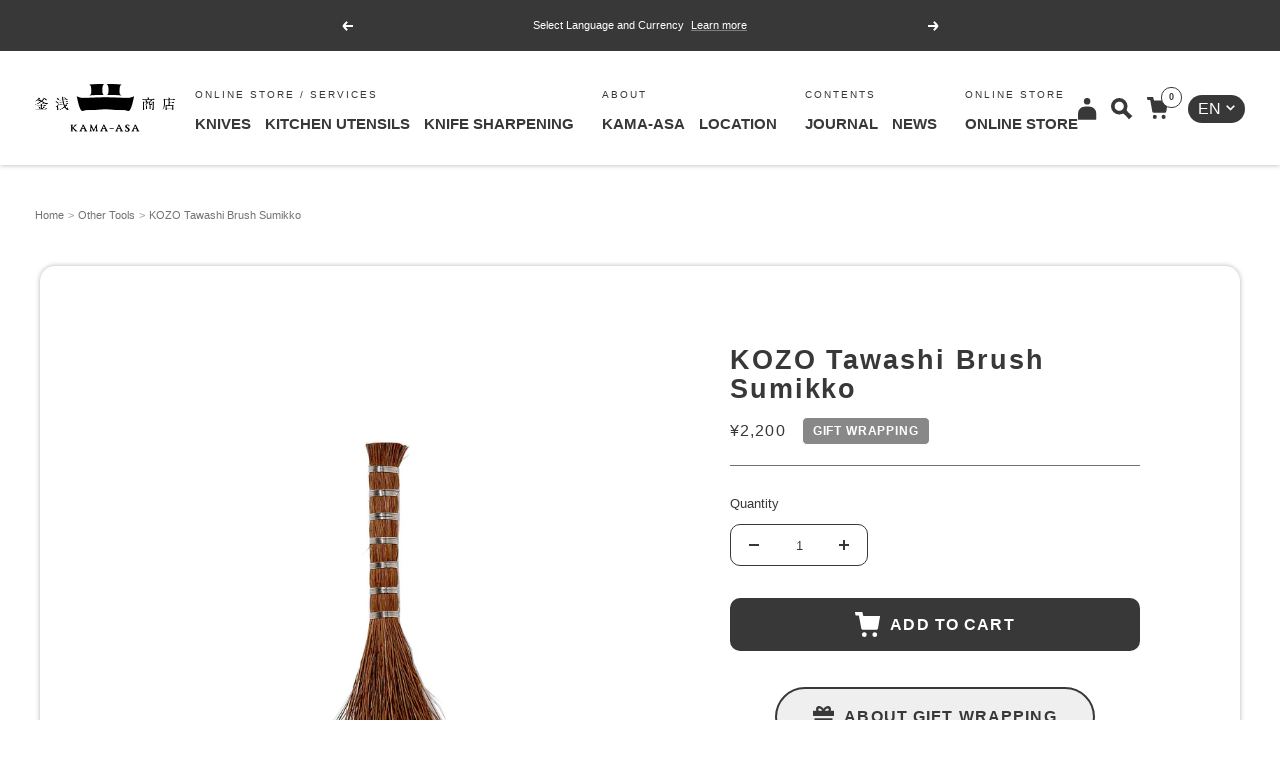

--- FILE ---
content_type: text/html; charset=utf-8
request_url: https://kama-asa.co.jp/en/cart?section_id=mini-cart
body_size: 27
content:
<div id="shopify-section-mini-cart" class="shopify-section shopify-section--mini-cart"><cart-drawer section="mini-cart" id="mini-cart" class="mini-cart drawer drawer--large">
  <span class="drawer__overlay"></span>

  <header class="drawer__header">
    <p class="drawer__title heading h6">
      <svg focusable="false" width="21.371" height="21.291" class="icon icon--header-shopping-cart   " viewBox="0 0 21.371 21.291"><g transform="translate(10.686 10.645)"><g transform="translate(-10.686 -10.645)"><g transform="translate(5.911 17.198)"><ellipse fill="currentColor" stroke-width="2" cx="2.046" cy="2.046" rx="2.046" ry="2.046"/><ellipse fill="currentColor" stroke-width="2" cx="2.046" cy="2.046" rx="2.046" ry="2.046" transform="translate(8.943)"/></g><path fill="currentColor" stroke-width="2" d="M7.514,3.438A.518.518,0,0,1,7,3L6.388.436A.518.518,0,0,0,5.876,0H.526C.16,0-.043.184.007.518l.363,1.9c.063.333.159.518.518.518H2.867a.518.518,0,0,1,.512.436L5.406,14.087a1.453,1.453,0,0,0,1.22,1.068H18.4a1.453,1.453,0,0,0,1.22-1.068l1.74-10.18a.518.518,0,0,0-.512-.6Z" transform="translate(0)"/></g></g></svg>Cart</p>

    <button type="button" class="drawer__close-button tap-area" data-action="close" title="Close"><svg focusable="false" width="14" height="14" class="icon icon--close   " viewBox="0 0 14 14">
        <path d="M13 13L1 1M13 1L1 13" stroke="currentColor" stroke-width="2" fill="none"></path>
      </svg></button>
  </header><div class="drawer__content drawer__content--center">
      <p>Your cart is empty</p>

      <div class="button-wrapper">
        <a href="/en/collections/all" class="button button--primary">Start shopping</a>
      </div>
    </div><openable-element id="mini-cart-note" class="mini-cart__order-note">
      <span class="openable__overlay"></span>
      <label for="cart[note]" class="mini-cart__order-note-title heading heading--xsmall">Add order note</label>
      <textarea is="cart-note" name="note" id="cart[note]" rows="3" aria-owns="order-note-toggle" class="input__field input__field--textarea" placeholder="If you order multiple items along with paid gift wrapping, please specify which items require wrapping."></textarea>
      <button type="button" data-action="close" class="form__submit form__submit--closer button button--secondary">Save</button>
    </openable-element></cart-drawer>


</div>

--- FILE ---
content_type: text/css
request_url: https://kama-asa.co.jp/cdn/shop/t/6/assets/custom-header-group.css?v=79705778225602990271698132237
body_size: -77
content:
@media screen and (min-width: 1400px){.mega-menu>.container--medium{padding-left:var(--container-gutter);padding-right:var(--container-gutter)}}.desktop-navigation:not(:first-child){margin-left:28px}.desktop-navigation>.header__linklist-title{font-size:10px;letter-spacing:.2em}.header__linklist-item>.header__linklist-link{font-family:var(--custom-heading-font-family);font-weight:var(--heading-font-weight)}.mega-menu{background-color:#d9d9d9}.mega-menu .linklist__title{line-height:1.2}.mega-menu__column:not(:last-child) .linklist{display:grid;gap:10px}.linklist__item a{display:grid;place-items:center;place-content:center;height:100px;color:#040404;background-color:#fff;border-radius:var(--button-border-radius)}.linklist__icon{width:60px}.linklist__title{font-size:11px;text-align:center}.logo-list__icon,.logo-list__icon-placeholder{height:40px}.mega-menu__column:last-child{width:100%}.mega-menu__column:last-child .linklist__item a{display:flex;justify-content:center;align-items:center;background-color:#afafaf}.mega-menu__column:last-child .linklist__icon{width:auto;height:75px;margin-right:25px}.mega-menu__column:last-child .linklist__title{font-size:16px}.mobile-nav__title{color:#959595}.mobile-nav .icon--dropdown-arrow-right{transition:transform .4s ease-in-out,opacity .4s ease-in-out}.mobile-nav [aria-expanded=true]>.icon--dropdown-arrow-right{transform:rotate(90deg)}.mobile-nav__item [data-level="2"]{font-size:calc((var(--base-font-size)) - 2px)}.mobile-nav__item [data-level="3"],.mobile-nav--sub .mobile-nav__item{font-size:calc((var(--base-font-size)) - 4px)}.mobile-nav__item{font-weight:var(--text-font-bold-weight)}.mobile-nav--sub{display:grid;grid-template-columns:1fr 1fr}.mobile-nav.mobile-nav--sub{margin-top:22px}.mobile-nav--sub .mobile-nav__item{margin-top:4px}.popover-button--round{font-size:var(--base-text-font-size);text-transform:uppercase;color:rgb(var(--primary-button-text-color));background:rgb(var(--primary-button-background));border-radius:var(--block-border-radius);padding:2px 10px}.mobile-scroller-menu{overflow:hidden;border-top:1px solid #acacac;padding-top:10px;padding-bottom:10px}.mobile-scroller-menu__list{display:grid;grid-auto-flow:column;list-style:none;padding:0;margin-left:var(--container-gutter)}.mobile-scroller-menu__item{font-size:calc((var(--base-font-size)) - 2px);display:inline-block;width:max-content;height:25px;line-height:25px;font-weight:var(--text-font-bold-weight);text-transform:uppercase;padding-left:10px;padding-right:10px}.mobile-scroller-menu__item--current{color:rgb(var(--primary-button-text-color));background:rgb(var(--primary-button-background));border-radius:var(--block-border-radius)}
/*# sourceMappingURL=/cdn/shop/t/6/assets/custom-header-group.css.map?v=79705778225602990271698132237 */


--- FILE ---
content_type: text/css
request_url: https://kama-asa.co.jp/cdn/shop/t/6/assets/custom-main-product.css?v=75567659548987294311701086998
body_size: 469
content:
.product__wrapper{margin:0 auto 40px;padding:0 15px 30px;box-shadow:0 0 5px #0000004d;border-radius:15px;overflow:hidden}.product{margin:0 auto!important}@media screen and (min-width: 1000px){.product__wrapper{max-width:1200px;margin:0 auto 80px;padding:80px 40px 60px}.product{display:flex;max-width:1000px}.product__media{width:490px;padding:0!important}.product__info{width:calc(100% - 490px);max-width:430px;padding-left:20px}}.product__media-image-wrapper{border-radius:0}.product__media-image-wrapper .product-item--tile .product-item__label-list,.product-item__label-list--metafields{top:15px;left:12px;min-height:48px}.product__media-image-wrapper .product-item--tile .product-item__label-list,.product-item__label-list--metafields .label--metafields{height:28px;padding:8px 12px;font-size:14px}.product__media-image-wrapper .product-item--tile .product-item__label-list,.product-item__label-list--metafields .label--original{position:absolute;width:48px;height:48px;left:auto;right:6px}.product__media-nav{justify-content:center;margin-top:15px}.product__media-prev-next{width:28px;height:28px;border-radius:50%;box-shadow:0 0 3px #00000080}.product__media-prev-next.-prev{margin-right:10px}.product__media-prev-next.-next{margin-left:10px}.product__media-prev-next:before{content:"";position:absolute;top:calc(50% - 4px);bottom:0;display:inline-block;width:8px;height:8px;transform:rotate(45deg)}.product__media-prev-next.-prev:before{left:12px;right:auto;border-left:2px solid #383838;border-bottom:2px solid #383838}.product__media-prev-next.-next:before{left:auto;right:12px;border-top:2px solid #383838;border-right:2px solid #383838}.product__thumbnail-list{width:236px;margin:0}.product__thumbnail-list-inner{gap:8px;align-items:center;justify-content:flex-start;padding:0}.product__thumbnail{width:70px;min-width:70px}.product__thumbnail:after{border-radius:8px}.product__thumbnail>img{mix-blend-mode:darken;border-radius:15px}@media screen and (min-width: 1000px){.product__media-image-wrapper .product-item--tile .product-item__label-list,.product-item__label-list--metafields{min-height:73px}.product__media-image-wrapper .product-item--tile .product-item__label-list,.product-item__label-list--metafields .label--original{width:73px;height:73px;top:2px;right:5px}.product__media-nav{justify-content:space-between;margin-top:25px}.product__media-prev-next{top:calc(50% - 5px);width:32px;height:32px}.product__media-prev-next.-prev:before{left:13px}.product__media-prev-next.-next:before{right:13px}.product__thumbnail-list{width:378px}.product__thumbnail-list-inner{gap:25px}.product__thumbnail{width:106px}.product__thumbnail:after{border-radius:10px}}.product-meta{margin-bottom:5px;border-bottom:1px solid #707070}.product__media-list-wrapper{max-width:100%;margin:0 -15px;border-radius:15px 15px 0 0;overflow:hidden}.product-meta__title{margin-bottom:30px;font-size:20px;letter-spacing:var(--letter-spacing-20)}.price-list .price{font-size:15px;letter-spacing:var(--letter-spacing-15)}.block-swatch__item{padding:7px 20px;border-radius:10px}.block-swatch__item:after{border-radius:10px}.quantity-selector{border:1px solid #383838;border-radius:10px}.quantity-selector:after{border-radius:10px}.quantity-selector__button{height:40px}.quantity-selector__input{height:40px;line-height:1}.product-form__add-button,.shopify-payment-button__button{max-width:430px;margin:0 auto;padding-top:6px;padding-bottom:6px;font-size:16px!important;letter-spacing:var(--letter-spacing-16)!important}.product-form__add-button .loader-button__text{display:inline-block;padding-left:35px;background:url(/cdn/shop/files/icon_cart_wht.svg) left center no-repeat;background-size:25px auto}.product-form__add-button.button--ternary .loader-button__text{background:url(/cdn/shop/files/icon_cart.svg) left center no-repeat;background-size:25px auto}.shopify-payment-button__button{padding-top:3px!important;padding-bottom:3px!important}.product-form__add-button svg{margin-right:10px}.product__info .fh-tae-button-wrap{display:block!important;margin-top:10px;padding:0}.product__info .fh-tae-button-wrap img{margin:0 auto}.product-meta__gift .button{display:flex;align-items:center;justify-content:center;min-height:50px;line-height:1.4;padding:5px 30px;background:#efefef;border:2px solid #383838;border-radius:30px;color:#383838;font-size:15px;letter-spacing:var(--letter-spacing-15)}.product-meta__gift .button svg{margin-right:10px}.product-meta__share{margin-top:20px}.product-meta__share-label{font-size:13px;font-weight:var(--text-font-bold-weight);letter-spacing:var(--letter-spacing-13)}.product-meta__share-button-item{width:24px;height:24px}@media screen and (min-width: 1000px){.product-meta{margin-bottom:10px}.product__media-list-wrapper{max-width:100%;margin:0;border-radius:15px}.product-meta__title{margin-bottom:20px;font-size:27px;letter-spacing:var(--letter-spacing-27)}.price-list .price{font-size:16px;letter-spacing:var(--letter-spacing-16)}.product-form__add-button,.shopify-payment-button__button{padding-top:4px;padding-bottom:4px;border-radius:10px!important}.product-sticky-form__form .product-form__add-button{padding-top:0;padding-bottom:0}.product__info .fh-tae-button-wrap img{margin:0}.product-meta__gift .button{width:320px;height:60px;line-height:1;margin:20px auto;padding:0 15px;font-size:16px;letter-spacing:var(--letter-spacing-16)}.product-meta__share{margin-top:0}}.related_products{display:none;margin-top:40px}.related_products .related_products_title{width:max-content;margin:0 auto 30px;padding:0 10px 5px;font-size:16px;font-weight:var(--text-font-bold-weight);letter-spacing:var(--letter-spacing-16);border-bottom:2px solid #000}.related_products_list{display:grid;grid-template-columns:1fr 1fr;gap:16px;padding:0}.related_products_list product-item{text-align:center}.related_products_list product-item .product-item__label-list--metafields{top:5px;right:5px;left:auto}.related_products_list product-item .product-item__label-list--metafields .label--metafields{display:none}.related_products_list product-item .product-item__image-wrapper img{object-fit:contain}.related_products_list product-item .product-item__info{justify-content:flex-start;padding:10px 10px 5px!important}.related_products_list product-item .product-item-meta__title{font-size:11px;font-weight:700;letter-spacing:var(--letter-spacing-11);text-align:center}.related_products_list product-item .product-item-meta__price-list-container{text-align:center}.related_products_list product-item .price{font-size:11px;letter-spacing:var(--letter-spacing-11)}@media screen and (min-width: 1000px){.related_products{display:block;margin-top:50px}.related_products_list{grid-template-columns:1fr 1fr 1fr 1fr}.related_products_list product-item .product-item__label-list--metafields .label--original{width:30px;height:30px}}
/*# sourceMappingURL=/cdn/shop/t/6/assets/custom-main-product.css.map?v=75567659548987294311701086998 */


--- FILE ---
content_type: text/css
request_url: https://kama-asa.co.jp/cdn/shop/t/6/assets/custom-product-content.css?v=93155367239710325791706088560
body_size: 874
content:
.product-content__tabs.-houcho,.product-content__tabs.-tool{width:100%;max-width:100%;margin:0}.product-content__wrapper.-houcho,.product-content__wrapper.-tool{max-width:100%;margin:0;padding:1px 0}.product-content__wrapper.-houcho{background:#dae1e2}.product-content__wrapper.-tool{background:#eae4d2}.product-content__wrapper.-houcho .bg-dark{background:#99abb8;color:#fff}.product-content__wrapper.-tool .bg-dark{background:#a28f74;color:#fff}@media screen and (min-width: 741px){.product-content__tabs.-houcho,.product-content__tabs.-tool{max-width:856px;margin:0 auto}}.description__title{margin:40px 3px 15px;font-size:18px;font-weight:var(--text-font-bold-weight);letter-spacing:var(--letter-spacing-18)}.description__subtitle{margin-bottom:5px;font-size:13px;font-weight:var(--text-font-bold-weight);letter-spacing:var(--letter-spacing-13);color:#959595}.description__detaillist+.description__subtitle{margin:30px 0 10px}.product-content__wrapper.-houcho .bg-dark .description__subtitle,.product-content__wrapper.-tool .bg-dark .description__subtitle{color:#fff}.description__subtitle-large{margin:0;font-size:20px;letter-spacing:var(--letter-spacing-20)}@media screen and (min-width: 741px){.description__title{margin:80px 3px 25px;font-size:21px;letter-spacing:var(--letter-spacing-21)}.description__subtitle{margin-bottom:15px;font-size:13px;letter-spacing:var(--letter-spacing-13)}.description__detaillist+.description__subtitle{margin:30px 0 10px}.description__subtitle-large{font-size:24px;letter-spacing:var(--letter-spacing-24)}}.description__block{margin:0 3px 20px;padding:20px 15px;line-height:1.8;font-size:13px;letter-spacing:var(--letter-spacing-13);box-shadow:0 0 5px #0000004d;border-radius:15px;background:#fff;overflow:hidden}.description__block p{margin:1em 0}@media screen and (min-width: 741px){.description__block{margin:0 3px 20px;padding:25px;font-size:16px;letter-spacing:var(--letter-spacing-16);box-shadow:0 0 5px #0000004d}.description__block-half{display:flex;flex-wrap:wrap}.description__block-half>.description__block{width:calc(50% - 16px)}.description__block-half>.description__block:nth-child(odd){margin:0 13px 20px 3px}.description__block-half>.description__block:nth-child(2n){margin:0 3px 20px 13px}}.description__note{padding:0;list-style-type:none;font-size:11px;letter-spacing:var(--letter-spacing-11)}.description__note li{margin-left:1em;text-indent:-1em}@media screen and (min-width: 741px){.description__note{padding:0;list-style-type:none;font-size:13px;letter-spacing:var(--letter-spacing-13)}}.description__youtube iframe{width:100%;height:180px;border-radius:15px}@media screen and (min-width: 741px){.description__youtube iframe{height:330px}}.description__flex{display:flex;flex-wrap:wrap}.description__block.description__flex{padding:0}.description__flex-img{order:1;width:100%}.description__flex-img figure{margin:0}.description__flex-txt{order:2;width:100%;padding:20px 15px}.description__flex h3{margin:0}@media screen and (min-width: 741px){.description__flex{display:flex}.description__flex-img{order:0;width:50%}.description__flex-img figure,.description__flex-img picture{display:block;height:100%}.description__flex-img img{width:100%;height:100%;object-fit:cover}.description__flex-txt{order:0;width:50%;padding:25px}description__flex-img .description__flex h3{margin:0}}.description__flex-center{display:flex;align-items:center;gap:10px}.description__flex-item1{width:120px;margin:0;white-space:nowrap}.description__flex-item2{width:100%;font-size:15px;letter-spacing:var(--letter-spacing-15)}.description__flex-item3{width:max-content;margin-right:auto;font-size:13px;letter-spacing:var(--letter-spacing-13);white-space:nowrap}.description__flex-item3 a{position:relative;padding-right:12px}.description__flex-item3 a:after{content:"";position:absolute;right:0;top:calc(50% - 4px);display:inline-block;width:8px;height:8px;border-top:1px solid #383838;border-right:1px solid #383838;transform:rotate(45deg)}@media screen and (min-width: 741px){.description__flex-item2{font-size:16px;letter-spacing:var(--letter-spacing-16)}}.description__spec{max-width:100%;margin:10px auto 20px}@media screen and (min-width: 741px){.description__spec{max-width:450px;margin:10px auto 20px}}.description__detaillist{display:flex;flex-wrap:wrap;font-size:13px;letter-spacing:var(--letter-spacing-13);border-bottom:1px solid #D0D0D0}.description__detaillist dt{width:100px;padding:10px 10px 10px 0;font-weight:var(--text-font-bold-weight);border-top:1px solid #D0D0D0;word-break:break-all}.description__detaillist dd{width:calc(100% - 100px);margin:0;padding:10px 0;border-top:1px solid #D0D0D0}@media screen and (min-width: 741px){.description__detaillist{font-size:13px;letter-spacing:var(--letter-spacing-13)}.description__detaillist dt{width:220px;padding:12px 30px}.description__detaillist dd{width:calc(100% - 220px);padding:12px 0}}.description__detailnotes{list-style-type:none;padding:0;font-size:13px;letter-spacing:var(--letter-spacing-13);border-bottom:1px solid #D0D0D0}.description__detailnotes li{position:relative;padding:12px 0 12px 25px;border-top:1px solid #D0D0D0}.description__detailnotes li:before{content:"";position:absolute;left:0;top:16px;width:18px;height:16px;background:url(/cdn/shop/files/icon_check-houcho.svg) left center no-repeat;background-size:18px 16px}.product-content__wrapper.-tool .description__detailnotes li:before{background:url(/cdn/shop/files/icon_check-tool.svg) left center no-repeat;background-size:18px 16px}@media screen and (min-width: 741px){.description__detailnotes{font-size:13px;letter-spacing:var(--letter-spacing-13)}.description__detailnotes li{padding:12px 0 12px 57px}.description__detailnotes li:before{left:30px;top:16px;width:16px;height:15px;background:url(/cdn/shop/files/icon_check-houcho.svg) left center no-repeat;background-size:16px 15px}.product-content__wrapper.-tool .description__detailnotes li:before{background:url(/cdn/shop/files/icon_check-tool.svg) left center no-repeat;background-size:16px 15px}}.description__checklist{list-style-type:none;padding:0;font-size:13px;letter-spacing:var(--letter-spacing-13);border-bottom:1px solid #D0D0D0}.product-content__wrapper.-tool .bg-dark .description__checklist{border-bottom:1px solid #fff}.description__checklist li{position:relative;padding:20px 0 20px 25px;border-top:1px solid #D0D0D0}.product-content__wrapper.-tool .bg-dark .description__checklist li{border-top:1px solid #fff}.description__checklist li:before{content:"";position:absolute;left:0;top:24px;width:16px;height:15px;background:url(/cdn/shop/files/icon_check-houcho.svg) left center no-repeat;background-size:16px 15px}.product-content__wrapper.-tool .description__checklist li:before{background:url(/cdn/shop/files/icon_check-tool.svg) left center no-repeat;background-size:16px 15px}@media screen and (min-width: 741px){.description__checklist{font-size:13px;letter-spacing:var(--letter-spacing-13)}.description__checklist li{padding:20px 0 20px 25px}.description__checklist li:before{top:24px;width:18px;height:16px;background:url(/cdn/shop/files/icon_check-houcho.svg) left center no-repeat;background-size:18px 16px}.product-content__wrapper.-tool .description__checklist li:before{background:url(/cdn/shop/files/icon_check-tool.svg) left center no-repeat;background-size:18px 16px}}.description__thumbnailchecklist{list-style-type:none;padding:0;font-size:13px;letter-spacing:var(--letter-spacing-13);border-bottom:1px solid #fff}.description__thumbnailchecklist li{padding:20px 0;border-top:1px solid #fff}.description__thumbnailchecklist-img{width:150px;margin:0 auto;text-align:center}.description__thumbnailchecklist-img img{width:80px;height:80px;border-radius:50%}.description__thumbnailchecklist-txt{position:relative;margin-top:6px;padding-left:25px}.description__thumbnailchecklist-txt:before{content:"";position:absolute;left:0;top:6px;width:18px;height:16px;background:url(/cdn/shop/files/icon_check-houcho.svg) left center no-repeat;background-size:18px 16px}.product-content__wrapper.-tool .description__thumbnailchecklist-txt:before{background:url(/cdn/shop/files/icon_check-tool.svg) left center no-repeat;background-size:18px 16px}@media screen and (min-width: 741px){.description__thumbnailchecklist{font-size:13px;letter-spacing:var(--letter-spacing-13);border-bottom:1px solid #fff}.description__thumbnailchecklist li{display:flex;padding:20px 0 20px 25px;border-top:1px solid #fff}.description__thumbnailchecklist-img{width:150px;padding-right:20px;text-align:center}.description__thumbnailchecklist-img img{width:80px;height:80px;border-radius:50%}.description__thumbnailchecklist-txt{position:relative;width:calc(100% - 150px);margin-top:6px;padding-left:25px}.description__thumbnailchecklist-txt:before{content:"";position:absolute;left:0;top:6px;width:18px;height:16px;background:url(/cdn/shop/files/icon_check-houcho.svg) left center no-repeat;background-size:18px 16px}.product-content__wrapper.-tool .description__thumbnailchecklist-txt:before{background:url(/cdn/shop/files/icon_check-tool.svg) left center no-repeat;background-size:18px 16px}}.description__insertname{margin:15px auto 0}.description__insertname-item{margin:0 0 15px;border:1px solid #fff;border-radius:15px;overflow:hidden}.description__insertname-item:last-child{margin:0}.description__insertname-item dt{padding:10px;text-align:center;font-size:18px;font-weight:var(--text-font-bold-weight);letter-spacing:var(--letter-spacing-18);background:#fff3}.description__insertname-item dt span{display:block;font-size:13px;font-weight:400;letter-spacing:var(--letter-spacing-13)}.description__insertname-item dd{margin:0;padding:15px}.description__insertname-item dd img{border-radius:10px}@media screen and (min-width: 741px){.description__insertname{display:flex;justify-content:center;margin:30px auto 20px}.description__insertname-item{max-width:310px;margin:0 16px}.description__insertname-item:last-child{margin:0 16px}.description__insertname-item dt{padding:20px 10px;font-size:16px;letter-spacing:var(--letter-spacing-16)}.description__insertname-item dt span{font-size:13px;letter-spacing:var(--letter-spacing-13)}.description__insertname-item dd{padding:25px}}
/*# sourceMappingURL=/cdn/shop/t/6/assets/custom-product-content.css.map?v=93155367239710325791706088560 */


--- FILE ---
content_type: text/css
request_url: https://kama-asa.co.jp/cdn/shop/t/6/assets/custom-faq.css?v=22142847882306280851695170788
body_size: -336
content:
.faq__heading{font-size:18px}.faq__description{margin-bottom:1.5em}.faq__wrapper{width:100%;max-width:100%;border-bottom:1px solid rgba(112,112,112,.5)}.faq__item,.faq__item+.faq__item{border-top:1px solid rgba(112,112,112,.5)}.faq .collapsible-toggle{position:relative;min-height:31px;margin:0;padding:20px 5px 20px 44px!important;font-size:13px;color:#414141;cursor:pointer;letter-spacing:var(--letter-spacing-13)}.faq .collapsible-toggle:before{content:"Q";position:absolute;left:0;top:20px;display:inline-block;width:31px;height:31px;line-height:31px;margin-right:10px;background:#d9d9d9;border-radius:100%;text-align:center;font-size:15px;letter-spacing:var(--letter-spacing-15)}.faq__item .collapsible__content{padding:0 25px 30px 44px}.faq__btn{margin:30px 0}.faq__btn .button{line-height:40px}@media screen and (min-width: 741px){.faq__heading{font-size:21px}.faq .collapsible-toggle{min-height:40px;padding:30px 10px 30px 58px!important;font-size:16px;letter-spacing:var(--letter-spacing-16)}.faq .collapsible-toggle:before{top:25px;width:38px;height:38px;line-height:38px;margin-right:20px;font-size:21px;letter-spacing:var(--letter-spacing-21)}.faq__item .collapsible__content{padding:0 50px 40px 58px}.faq__btn{margin:40px 0}.faq__btn .button{line-height:44px}}
/*# sourceMappingURL=/cdn/shop/t/6/assets/custom-faq.css.map?v=22142847882306280851695170788 */


--- FILE ---
content_type: text/css
request_url: https://kama-asa.co.jp/cdn/shop/t/6/assets/featured-collections-stack.css?v=132806600610939157871706945298
body_size: 254
content:
.shopify-section--featured-collections-stack .product-list{z-index:0}.shopify-section--featured-collections-stack .product-list-wrapper{position:relative}.shopify-section--featured-collections-stack .product-list-wrapper.-separated{padding-bottom:30px;background:rgb(var(--section-block-background))}.shopify-section--featured-collections-stack .product-list-wrapper:before{content:"";position:absolute;left:0;top:-5px;width:100%;height:5px;box-shadow:0 -5px 5px -5px #0000004d inset}.shopify-section--featured-collections-stack .product-list-wrapper.-separated:after{content:"";position:absolute;left:0;bottom:-5px;width:100%;height:5px;box-shadow:0 5px 5px -5px #0000004d inset}.product-item__icon-wrapper,.product-item__icon{width:min(100%,var(--icon-size));height:min(100%,var(--icon-size))}.product-item__icon-wrapper{display:block;margin-right:auto;margin-left:auto;margin-bottom:5px;aspect-ratio:1}.shopify-section--featured-collections-stack .section__header{margin-top:var(--vertical-breather)}.shopify-section--featured-collections-stack .section__block:not(:first-of-type){margin-top:60px}.product-list__container{padding-bottom:30px}@media screen and (min-width: 1000px){.shopify-section--featured-collections-stack .product-list-wrapper.-separated{padding-bottom:80px}.shopify-section--featured-collections-stack .section__block:not(:first-of-type){margin-top:80px}.product-list__container{padding-bottom:80px}}.product-item--icon .product-item__button-wrapper{text-align:center}.product-item--icon .button{letter-spacing:0;line-height:1.2;padding:5px 10px;word-break:break-word}@media screen and (pointer: fine){.product-item--icon .button{transition:opacity .3s cubic-bezier(.215,.61,.355,1)}.product-item--icon:hover .button{opacity:.7}}.block__header{text-align:center;padding-top:30px;padding-bottom:15px}@media screen and (min-width: 1000px){.block__header{padding-top:60px}}.block__header--ranking{padding-bottom:30px}.block__header .heading--underline{display:inline-block;font-size:var(--base-font-size);border-bottom:2px solid #383838;padding-right:18px;padding-left:18px}.product-item__counter{position:absolute;top:10px;left:10px;width:32px;height:32px;background-color:#e5e5e5;border-radius:50%;z-index:2;text-align:center;line-height:32px}.product-item__counter--1{background-color:#e2cd9f}.product-item__counter--2{background-color:#c7c7c7}.product-item__counter--3{background-color:#e2bb9f}.block__nav{display:flex;justify-content:center;align-items:flex-end;padding-right:var(--container-gutter);padding-left:var(--container-gutter)}.block__nav-link{position:relative}.section__block:first-of-type .block__nav-item:first-child .block__nav-link:after,.section__block:not(:first-of-type) .block__nav-item:last-child .block__nav-link:after{content:"";width:100%;height:10px;position:absolute;bottom:0;right:0;left:0;background-color:rgb(var(--section-block-background));z-index:1}.section__block.-inner:first-of-type .block__nav-item:first-child .block__nav-link:after{background-color:rgb(var(--section-block-background-primary))}.block__nav-item{position:relative;width:100%;font-family:var(--custom-heading-font-family);font-weight:var(--text-font-bold-weight);border-top-right-radius:var(--block-border-radius);border-top-left-radius:var(--block-border-radius);box-shadow:var(--box-shadow-primary);background:rgb(var(--section-block-background))}@media screen and (min-width: 1000px){.block__nav-item{font-weight:var(--heading-font-weight)}}.block__nav-item:not(:first-child){margin-left:15px}@media screen and (min-width: 1000px){.block__nav-item:not(:first-child){margin-left:25px}}.block__nav-item--active:after{position:absolute;bottom:0;left:0;right:0;height:10px;width:100%;content:"";background:rgb(var(--section-block-background));z-index:3}.block__nav-link{display:block;width:100%;height:100%;padding-top:12px;padding-bottom:17px;text-align:center}@media screen and (min-width: 1000px){.block__nav-link{padding-top:26px;padding-bottom:26px}}.block__nav-arrow{display:inline-block;width:25px;height:25px;line-height:25px;text-align:center;background-color:#fff;border-radius:100%;box-shadow:var(--box-shadow-primary)}@media screen and (min-width: 1000px){.block__nav-arrow{margin-left:8px}}.block__nav-arrow .icon{margin-inline:auto}.block__nav-item:not(:first-child) .block__nav-arrow .icon{transform:rotate(-90deg) translate(1px,1px)}.section__block:not(:first-of-type) .block__nav-item:first-child .icon{transform:rotate(-90deg) translate(1px,1px);position:relative}.section__block:not(:first-of-type) .block__nav-item:not(:first-child) .icon{transform:rotate(0);position:relative}.container--has-arrows:has(.scroller){padding-right:0}@media screen and (min-width: 741px){.container--has-arrows:has(.scroller){padding-right:var(--container-gutter)}}@media screen and (min-width: 1400px){.container--has-arrows:has(.scroller){padding-right:calc(var(--container-gutter) + var(--grid-column-width) + var(--grid-gap))}}.section__footer{margin-top:0;margin-bottom:0;padding:30px 0 60px}@media screen and (min-width: 741px){.section__footer{padding:0 0 80px}}
/*# sourceMappingURL=/cdn/shop/t/6/assets/featured-collections-stack.css.map?v=132806600610939157871706945298 */


--- FILE ---
content_type: image/svg+xml
request_url: https://kama-asa.co.jp/cdn/shop/files/06_nabe_87079d63-ca26-44a6-9759-b2ad7d6a913c.svg?v=1701417917
body_size: 1380
content:
<?xml version="1.0" encoding="UTF-8"?><svg id="_レイヤー_2" xmlns="http://www.w3.org/2000/svg" viewBox="0 0 368.5 368.5"><defs><style>.cls-1{fill:none;}.cls-1,.cls-2,.cls-3,.cls-4{stroke-width:0px;}.cls-2{fill:#231815;}.cls-3{fill:#e9e2d1;}.cls-4{fill:#040000;}</style></defs><g id="_イラスト"><rect class="cls-1" width="368.5" height="368.5"/><rect class="cls-2" x="187.52" y="306.52" width="2.75" height="4.5"/><path class="cls-2" d="m187.52,311.02h-2.75c-66.2,0-101.11-27.41-103.77-81.48-.39-7.89-1.29-25.78-1.29-25.78l4.49-.23s.9,17.89,1.29,25.79c1.35,27.42,11.4,47.74,29.88,60.41,16.26,11.14,39.61,16.79,69.4,16.79h2.75v4.5Z"/><rect class="cls-2" x="190.28" y="306.52" width="2.75" height="4.5"/><path class="cls-2" d="m193.03,311.02h-2.75v-4.5h2.75c29.79,0,53.14-5.65,69.4-16.79,18.48-12.66,28.53-32.99,29.88-60.41.39-7.89,1.29-25.79,1.29-25.79l4.49.23s-.9,17.89-1.29,25.78c-2.66,54.07-37.57,81.48-103.77,81.48Z"/><path class="cls-2" d="m188.94,203.46c-31.48,0-61.12-3.64-83.43-10.25-23.15-6.85-35.91-16.33-35.91-26.67,0-6.53,4.85-12.59,14.41-18l2.22,3.92c-5.53,3.13-12.13,8.12-12.13,14.09,0,15.65,46.14,32.41,114.84,32.41s114.84-16.76,114.84-32.41c0-6.19-7.05-11.33-12.96-14.55l2.15-3.95c10.16,5.54,15.3,11.76,15.3,18.5,0,10.34-12.75,19.81-35.91,26.67-22.32,6.61-51.95,10.25-83.43,10.25Z"/><path class="cls-2" d="m81.01,180.84l-2.67-3.62c1.86-1.37,3.89-2.72,6.05-4.03l2.33,3.85c-2.04,1.23-3.96,2.51-5.71,3.8Z"/><path class="cls-2" d="m296.86,180.84c-1.64-1.2-3.41-2.39-5.28-3.54l2.35-3.84c1.98,1.21,3.86,2.47,5.6,3.75l-2.67,3.62Z"/><path class="cls-2" d="m188.94,226.63c-57.92,0-106.02-12.03-116.96-29.26l3.8-2.41c9.84,15.49,58.5,27.17,113.17,27.17s103.12-11.64,113.11-27.08l3.78,2.44c-11.09,17.15-59.16,29.13-116.89,29.13Z"/><rect class="cls-2" x="302.08" y="172.52" width="4.5" height="5.83"/><path class="cls-2" d="m70.99,177.78h-4.5v-27.09c0-1.98,1.52-4.52,4.51-7.56,1.97-2.01,4.7-4.4,6.5-4.4.67,0,1.29.25,1.74.71.47.46.72,1.09.72,1.77v14.04h-4.5v-10.19c-2.03,1.86-4.37,4.52-4.48,5.66v27.07Z"/><path class="cls-2" d="m72.75,198.36c-1.11,0-2.22-.28-3.26-.85l-.16-.1-8.31-5.48c-3.32-1.78-5.47-5.98-5.49-10.77l-1.99-30.96c-.23-3.66.99-7.27,3.26-9.66,3.22-3.38,9.9-9.1,14.67-11.25,5.1-2.29,7.16-2.1,11.58,1.07.04.03,4.32,3.21,4.32,5.63v14.16h-4.5v-13.72c-.43-.6-1.65-1.84-2.45-2.41-3.12-2.24-3.45-2.27-7.11-.62-3.98,1.79-10.26,7.1-13.26,10.25-1.43,1.5-2.19,3.84-2.03,6.26l2,31.17c0,3.11,1.3,5.95,3.17,6.9l.21.12,8.31,5.48c.74.38,1.46.36,2.19-.06,1.29-.74,2.63-2.84,2.71-5.87.09-2.97-1.14-5.73-2.91-6.56l-.26-.14-6.25-4,2.42-3.79,6.14,3.93c3.35,1.66,5.5,5.93,5.36,10.7-.12,4.25-2.03,7.95-4.97,9.64-1.07.62-2.23.93-3.39.93Z"/><path class="cls-2" d="m71.53,191.2c-.47,0-.94-.1-1.4-.29-1.22-.51-2.22-1.66-2.74-3.16-.91-2.57-.11-5.19,1.85-6.09.88-.41,1.88-.42,2.81-.02,1.22.51,2.22,1.66,2.74,3.16.91,2.57.11,5.19-1.85,6.09-.45.21-.93.31-1.41.31Z"/><path class="cls-2" d="m305.12,198.36c-1.16,0-2.32-.31-3.39-.93-2.94-1.69-4.85-5.39-4.97-9.64-.14-4.77,2.02-9.05,5.38-10.71l4.75-2.92v-23.47c-.08-.81-2.34-3.7-4.48-5.7v10.25h-4.5v-14.04c0-.68.26-1.31.72-1.77.46-.46,1.08-.71,1.74-.71,2.67,0,11.01,7.77,11.01,11.96v25.99l-7.21,4.42c-1.77.83-3,3.59-2.91,6.56.09,3.03,1.43,5.13,2.71,5.87.73.42,1.45.44,2.19.06l8.52-5.61c1.86-.96,3.17-3.8,3.17-6.9v-.14s2-31.03,2-31.03c.16-2.43-.6-4.77-2.03-6.26-3-3.14-9.27-8.46-13.26-10.25-3.66-1.64-3.99-1.62-7.11.62-.8.57-2.02,1.81-2.45,2.41v13.72h-4.5v-14.16c0-2.42,4.28-5.6,4.32-5.63,4.42-3.17,6.47-3.36,11.58-1.07,4.77,2.14,11.45,7.87,14.67,11.25,2.28,2.39,3.5,6,3.26,9.66l-1.99,30.96c-.02,4.79-2.17,8.99-5.49,10.77l-8.47,5.58c-1.04.57-2.15.85-3.26.85Z"/><path class="cls-2" d="m306.34,191.2c-.49,0-.96-.1-1.41-.31-1.96-.91-2.75-3.53-1.85-6.09h0c.53-1.49,1.53-2.64,2.74-3.16.93-.39,1.93-.38,2.81.02,1.96.91,2.75,3.53,1.85,6.09-.53,1.49-1.53,2.64-2.74,3.16-.46.19-.93.29-1.4.29Z"/><rect class="cls-2" x="69.73" y="168.2" width="4.5" height="9.01"/><rect class="cls-4" x="290.5" y="124.17" width="4.5" height="26.33"/><rect class="cls-4" x="290.5" y="150.5" width="4.5" height="32.08"/><path class="cls-2" d="m188.94,143.23v-4.5c68.9,0,107.01-13.13,107.01-22.2v-9.21h4.5v9.21c0,17.34-57.45,26.7-111.51,26.7Z"/><path class="cls-2" d="m188.94,134.02v-4.5c68.9,0,107.01-13.13,107.01-22.2,0-6.53-19.12-15.55-61.1-19.93l.47-4.48c15.28,1.6,65.14,8.07,65.14,24.41,0,17.34-57.45,26.7-111.51,26.7Z"/><path class="cls-3" d="m188.94,82.87c8.24,0,16.27.2,24,.59"/><path class="cls-4" d="m212.82,85.71c-7.8-.39-15.84-.59-23.88-.59v-4.5c8.12,0,16.23.2,24.11.59l-.22,4.49Z"/><polygon class="cls-2" points="239.71 99.02 223.3 66.52 213.64 66.52 213.64 62.02 226.07 62.02 243.72 96.99 239.71 99.02"/><path class="cls-2" d="m226.45,130.39l-14.95-46.65c-.07-.22-.11-.45-.11-.69v-18.79c0-1.06.75-1.98,1.79-2.2,1.04-.22,2.1.32,2.52,1.3l14.95,34.03-4.12,1.81-10.64-24.22v7.72l14.84,46.32-4.29,1.37Z"/><path class="cls-2" d="m226.34,132.22v-36.12l17.47-.4v34.56l-17.47,1.96Zm4.5-31.73v26.69l8.47-.95v-25.93l-8.47.19Z"/><line class="cls-3" x1="85.56" y1="150.5" x2="85.56" y2="124.17"/><rect class="cls-4" x="83.31" y="124.17" width="4.5" height="26.33"/><line class="cls-3" x1="85.56" y1="175.12" x2="85.56" y2="150.5"/><rect class="cls-4" x="83.31" y="150.5" width="4.5" height="24.62"/><line class="cls-3" x1="85.56" y1="182.58" x2="85.56" y2="175.12"/><rect class="cls-4" x="83.31" y="175.12" width="4.5" height="7.46"/><path class="cls-2" d="m189.37,143.23c-54.06,0-111.51-9.36-111.51-26.7v-9.21h4.5v9.21c0,9.07,38.11,22.2,107.01,22.2v4.5Z"/><path class="cls-2" d="m189.37,134.02c-54.06,0-111.51-9.36-111.51-26.7,0-16.34,49.86-22.81,65.14-24.41l.47,4.48c-41.98,4.38-61.1,13.4-61.1,19.93,0,9.07,38.11,22.2,107.01,22.2v4.5Z"/><path class="cls-3" d="m189.37,82.87c-8.24,0-16.27.2-24,.59"/><path class="cls-4" d="m165.49,85.71l-.22-4.49c7.88-.39,15.99-.59,24.11-.59v4.5c-8.04,0-16.08.2-23.88.59Z"/><polygon class="cls-2" points="138.6 99.02 134.58 96.99 152.23 62.02 164.66 62.02 164.66 66.52 155 66.52 138.6 99.02"/><path class="cls-2" d="m151.86,130.39l-4.29-1.37,14.84-46.32v-7.72l-10.64,24.22-4.12-1.81,14.95-34.03c.43-.98,1.48-1.51,2.52-1.3,1.04.22,1.79,1.14,1.79,2.2v18.79c0,.23-.04.46-.11.69l-14.95,46.65Z"/><path class="cls-2" d="m151.97,132.22l-17.47-1.96v-34.56l17.47.4v36.12Zm-12.97-5.99l8.47.95v-26.69l-8.47-.19v25.93Z"/><path class="cls-2" d="m129.26,156.31l-14.12-3.92v-10l14.12,3.92v10Zm-9.62-7.34l5.12,1.42v-.67l-5.12-1.42v.67Z"/><path class="cls-2" d="m129.26,170.93l-14.12-3.92v-10.01l14.12,3.92v10.01Zm-9.62-7.34l5.12,1.42v-.67l-5.12-1.42v.67Z"/><path class="cls-2" d="m129.26,185.55l-14.12-3.92v-10l14.12,3.92v10.01Zm-9.62-7.34l5.12,1.42v-.67l-5.12-1.42v.67Z"/><rect class="cls-2" x="103.04" y="131.76" width="4.5" height="58.79" transform="translate(-3.23 2.16) rotate(-1.16)"/></g></svg>

--- FILE ---
content_type: image/svg+xml
request_url: https://kama-asa.co.jp/cdn/shop/files/06_hozon_d3e60ba5-4115-4d2b-9b8f-c990a25586af.svg?v=1701418375
body_size: 2489
content:
<?xml version="1.0" encoding="UTF-8"?><svg id="_レイヤー_2" xmlns="http://www.w3.org/2000/svg" xmlns:xlink="http://www.w3.org/1999/xlink" viewBox="0 0 368.5 368.5"><defs><style>.cls-1{clip-path:url(#clippath);}.cls-2{fill:none;}.cls-2,.cls-3{stroke-width:0px;}.cls-3{fill:#231815;}</style><clipPath id="clippath"><path class="cls-2" d="m271.61,176.13c7.11.17,26.71.45,29.97,10.13,3.58,10.6,15.3,51.82,16.61,56.86,2.43,9.28,2.73,22.34-26.22,22.44-32.28.11-183.17,0-215.45,0-28.82,0-28.56-13.09-26.22-22.44,1.27-5.05,13.04-46.25,16.61-56.86,3.27-9.68,22.86-9.96,29.97-10.13,11.27-.27,163.45-.27,174.72,0Z"/></clipPath></defs><g id="_イラスト"><rect class="cls-2" width="368.5" height="368.5"/><path class="cls-3" d="m295.8,275.62h-111.55v-4.5h111.55c12.69,0,21.18-2.34,24.57-6.78,2.5-3.28,1.91-7.13,1-10.46-1.46-5.36-15.88-52.5-21.09-69.26-2.76-8.89-9.35-10.52-21.33-10.52h-19.1c-18.49-.01-47.46-.03-75.6-.03v-4.5c28.15,0,57.11.02,75.6.02h19.1c10.81,0,21.7,1.06,25.62,13.69,5.22,16.78,19.66,64.02,21.14,69.41.66,2.43,2.42,8.89-1.77,14.38-4.33,5.67-13.8,8.55-28.14,8.55Z"/><path class="cls-3" d="m285.45,264.69h-101.2v-4.5h101.2c12.9,0,20.63-1.52,22.97-4.52,1.38-1.77,1.1-4.3.08-8.34-1.13-4.52-13.61-45.24-17.13-55.69-2.52-7.47-8.1-8.22-21.17-8.22-1.97,0-8.14,0-17.14-.02-16.33-.02-41.98-.06-68.82-.08v-4.5c26.84.02,52.5.06,68.82.08,9,.01,15.16.02,17.13.02,11.6,0,21.62,0,25.43,11.28,3.36,9.95,15.92,50.8,17.23,56.03,1.06,4.23,1.86,8.66-.9,12.2-3.42,4.38-11.35,6.25-26.52,6.25Z"/><path class="cls-3" d="m278.67,310.75h-94.41v-4.5h94.41c16.35,0,22.45-1.38,26.32-9.56,2.45-5.16,7.69-26.18,7.74-26.4l4.37,1.09c-.22.88-5.4,21.67-8.04,27.24-4.92,10.38-13.35,12.14-30.39,12.14Z"/><path class="cls-3" d="m286.11,261.05c-.09-.38-9.21-37.61-11.13-44.11-1.37-4.66-3.9-6.15-10.42-6.15h-80.31v-4.5h80.31c6.22,0,12.31,1.14,14.73,9.38,1.94,6.6,10.8,42.77,11.18,44.31l-4.37,1.07Z"/><path class="cls-3" d="m184.69,275.62h-111.55c-14.34,0-23.81-2.88-28.14-8.55-4.19-5.49-2.43-11.95-1.77-14.38,1.47-5.4,15.92-52.63,21.14-69.41,3.92-12.63,14.81-13.68,25.62-13.68h19.1c18.49-.01,47.46-.03,75.6-.03v4.5c-28.14,0-57.11.02-75.6.02h-19.1c-11.98,0-18.56,1.63-21.33,10.53-5.21,16.76-19.63,63.9-21.09,69.26-.91,3.33-1.5,7.18,1,10.46,3.39,4.43,11.88,6.78,24.57,6.78h111.55v4.5Z"/><path class="cls-3" d="m184.69,264.69h-101.2c-15.17,0-23.1-1.87-26.52-6.25-2.77-3.54-1.96-7.97-.9-12.2,1.22-4.88,14.07-45.81,17.52-56.03,3.81-11.28,13.83-11.28,25.43-11.28,1.97,0,8.07,0,16.99-.02,16.24-.02,41.81-.06,68.68-.08v4.5c-26.86.02-52.43.06-68.67.08-8.92.01-15.03.02-17,.02-13.07,0-18.64.74-21.17,8.22-3.43,10.17-16.2,50.86-17.41,55.69-1.01,4.04-1.3,6.56.08,8.34,2.34,3,10.07,4.52,22.97,4.52h101.2v4.5Z"/><path class="cls-3" d="m184.69,310.75h-94.41c-17.04,0-25.47-1.75-30.39-12.14-2.64-5.57-7.82-26.35-8.04-27.24l4.37-1.09c.05.21,5.29,21.23,7.74,26.4,3.34,7.06,7.82,9.56,26.32,9.56h94.41v4.5Z"/><path class="cls-3" d="m82.49,262.46l-4.37-1.07c.39-1.59,9.58-39.11,11.53-45.71,2.43-8.25,8.52-9.38,14.73-9.38h80.31v4.5h-80.31c-6.52,0-9.05,1.5-10.42,6.15-1.91,6.5-11.38,45.13-11.47,45.52Z"/><g class="cls-1"><path class="cls-3" d="m215.79,242.22c-.12,0-.22,0-.31,0l.29-4.49c.24,0,.8-.03,1.3-.05.46-.02.88-.04,1.08-.04,6.47,0,11.93-3.73,11.93-8.15s-5.46-8.15-11.93-8.15-11.93,3.73-11.93,8.15c0,1.46.3,3.64,2.92,5.68l-2.77,3.55c-3.08-2.41-4.65-5.51-4.65-9.23,0-6.97,7.37-12.65,16.43-12.65s16.43,5.67,16.43,12.65-7.37,12.65-16.43,12.65c-.15,0-.48.02-.84.04-.72.04-1.18.06-1.51.06Z"/><path class="cls-3" d="m219.76,251.22l-.24-4.49c6.33-.34,9.17-3.05,10.3-4.64.19-.26.29-.58.29-.93,0-1.3-.02-4.3-.02-6.98,0-1.34,0-2.6,0-3.52,0-1.82,0-3.53,2.03-3.75l.23,2.24,2.25.12c-.02.6,0,8.92.02,11.87,0,1.29-.38,2.52-1.12,3.56-1.6,2.25-5.51,6.08-13.72,6.52Z"/><path class="cls-3" d="m189.28,258.62c-12.97,0-15.35-8.25-15.44-8.6l-.08-.29v-12.93h4.5v12.25c.41.98,2.64,5.07,11.02,5.07.45,0,.88-.01,1.3-.03l.24,4.49c-.5.03-1.01.04-1.54.04Z"/><path class="cls-3" d="m190.21,249.43c-9.06,0-16.43-5.67-16.43-12.65s7.37-12.65,16.43-12.65,16.43,5.67,16.43,12.65h-4.5c0-4.42-5.46-8.15-11.93-8.15s-11.93,3.73-11.93,8.15,5.46,8.15,11.93,8.15c.27,0,.54,0,.81-.02l.22,4.49c-.34.02-.68.02-1.03.02Z"/><path class="cls-3" d="m205,265.07c-12.42,0-15.58-8.06-15.7-8.4l-.14-.36-.13-8.24,4.5-.07.12,7.38c.6,1.13,3.31,5.2,11.35,5.2s11.29-4,11.96-5.15c.03-.79.1-2.42.17-4.05.05-1.14.1-2.27.14-3.13.08-1.67.16-3.39,2.15-3.55l1.98-.16.4,1.95-2.2.45,2.22.26c-.05.52-.27,5.73-.39,8.89l-.02.39-.15.37c-.14.33-3.51,8.22-16.27,8.22Zm14.6-18.13l-2.2.45,2.2-.45Z"/><path class="cls-3" d="m205.47,259.72c-9.06,0-16.43-5.67-16.43-12.65s7.37-12.65,16.43-12.65,16.43,5.67,16.43,12.65-7.37,12.65-16.43,12.65Zm0-20.79c-6.47,0-11.93,3.73-11.93,8.15s5.46,8.15,11.93,8.15,11.93-3.73,11.93-8.15-5.46-8.15-11.93-8.15Z"/><path class="cls-3" d="m104.01,271.01c-1.07,0-2.02-.77-2.21-1.86l-1.96-11.16c-.1-.6.04-1.21.39-1.71.35-.49.89-.82,1.49-.91l.32-.05c6.49-1.14,10.85-7.36,9.71-13.86-.55-3.15-2.3-5.89-4.92-7.73-2.62-1.84-5.79-2.54-8.94-1.99l-.32.07c-.59.12-1.21,0-1.71-.35-.5-.34-.84-.87-.94-1.47l-1.96-11.16c-.21-1.21.59-2.37,1.8-2.6l.39-.08c15.11-2.65,29.55,7.47,32.21,22.57,2.65,15.1-7.47,29.54-22.57,32.19l-.39.06c-.12.02-.25.03-.37.03Zm.63-11.68l1.19,6.76c11.63-3.01,19.2-14.55,17.08-26.59-2.12-12.03-13.16-20.29-25.12-19.17l1.19,6.76c3.7-.24,7.35.79,10.44,2.96,3.6,2.53,6,6.3,6.77,10.63.76,4.33-.21,8.7-2.73,12.3-2.16,3.08-5.24,5.29-8.81,6.34Z"/><path class="cls-3" d="m123.33,270.55c-1.1,0-2.07-.81-2.23-1.94l-1.58-11.22c-.08-.6.08-1.21.45-1.69s.93-.79,1.53-.86c0,0,.1-.01.1-.01l.2-.02c3.17-.45,5.97-2.1,7.89-4.65s2.74-5.7,2.29-8.87c-.45-3.17-2.1-5.98-4.66-7.9-1.95-1.47-4.27-2.29-6.69-2.39l.18-4.5c3.34.13,6.53,1.27,9.21,3.29,3.52,2.65,5.8,6.51,6.42,10.87.61,4.36-.51,8.69-3.15,12.2-2.27,3.01-5.42,5.11-9.02,6.04l.96,6.8c5.4-1.2,10.15-4.25,13.52-8.72,3.74-4.97,5.33-11.1,4.46-17.27-1.7-12.1-12.47-20.74-24.46-20.01l.65,4.62-4.46.63-.97-6.92c-.17-1.22.67-2.36,1.9-2.54l.39-.06c15.18-2.13,29.27,8.47,31.41,23.65,1.04,7.35-.85,14.67-5.32,20.6-4.47,5.93-10.98,9.77-18.33,10.8-.1.01-.2.03-.29.04h-.12c-.09.02-.19.03-.28.03Z"/><path class="cls-3" d="m142.84,270.09c-1.1,0-2.07-.81-2.23-1.94l-1.46-10.34,4.46-.63,1.13,8.04c11.73-2.62,19.68-13.89,17.98-25.99-.87-6.16-4.08-11.62-9.06-15.36-4.47-3.37-9.88-4.98-15.4-4.65l.49,3.46-4.46.63-.81-5.75c-.17-1.22.67-2.35,1.88-2.54l.41-.07c7.35-1.03,14.67.86,20.6,5.32,5.93,4.47,9.77,10.98,10.8,18.33,2.14,15.18-8.47,29.27-23.65,31.41-.09.01-.19.02-.28.03h-.11c-.1.03-.2.03-.3.03Z"/><path class="cls-3" d="m141.94,258.8l-.62-4.46c.14-.02.28-.04.42-.07,6.37-1.13,10.66-7.04,9.75-13.45-.45-3.17-2.1-5.98-4.66-7.9-1.6-1.2-3.49-1.99-5.45-2.28l.65-4.45c2.71.4,5.3,1.48,7.51,3.13,3.52,2.65,5.8,6.51,6.42,10.87,1.24,8.83-4.66,16.96-13.43,18.51-.2.03-.39.07-.59.09Z"/><path class="cls-3" d="m246.35,269.64c-.35,0-.71-.08-1.04-.25l-9.69-5.03c-.72-.37-1.18-1.1-1.21-1.91l-.37-9.56c-.03-.78.35-1.52,1-1.96.65-.43,1.48-.5,2.19-.18l9.8,4.47c.78.36,1.29,1.13,1.32,1.99l.25,10.12c.02.8-.38,1.54-1.06,1.96-.36.23-.78.34-1.19.34Zm-7.49-8.67l5.14,2.67-.12-4.91-5.2-2.37.18,4.61Z"/><path class="cls-3" d="m247.63,258.91l-3.07-3.29,5-4.65-4.57-1.65-7.38,5.3-2.62-3.65,8.34-5.99c.6-.43,1.38-.54,2.08-.29l9.16,3.3c.74.27,1.28.9,1.44,1.67.16.77-.1,1.56-.67,2.1l-7.7,7.16Z"/><path class="cls-3" d="m247.77,269.13l-2.84-3.49,6.62-5.39v-10.14h4.5v11.21c0,.68-.3,1.32-.83,1.74l-7.45,6.07Z"/><path class="cls-3" d="m272.6,259.55c-.31,0-.63-.07-.93-.2l-9.42-4.25c-.74-.34-1.25-1.05-1.32-1.86l-.83-9.88c-.07-.78.28-1.54.91-2,.63-.46,1.45-.57,2.18-.28l9.64,3.89c.81.33,1.35,1.08,1.4,1.95l.62,10.25c.05.79-.32,1.54-.97,1.99-.38.26-.83.4-1.28.4Zm-7.29-8.01l4.82,2.17-.31-5.11-4.93-1.99.42,4.92Z"/><path class="cls-3" d="m273.42,248.79l-2.86-3.47,5.24-4.32-4.76-2.08-7.26,5.98-2.86-3.47,8.32-6.86c.65-.54,1.56-.67,2.33-.33l9.38,4.1c.72.31,1.22.98,1.33,1.75.11.77-.19,1.55-.8,2.05l-8.06,6.65Z"/><path class="cls-3" d="m274.08,259l-2.95-3.4,6.67-5.79v-9.4h4.5v10.43c0,.65-.28,1.27-.77,1.7l-7.45,6.47Z"/><path class="cls-3" d="m254,240.56c-.2,0-.41-.03-.61-.08l-11.53-3.23c-.95-.27-1.62-1.13-1.64-2.12l-.24-10.58c-.02-.7.3-1.37.85-1.81.55-.44,1.27-.59,1.95-.42l11.69,2.94c.99.25,1.69,1.14,1.7,2.17l.08,10.88c0,.71-.32,1.38-.88,1.8-.4.3-.88.46-1.37.46Zm-9.32-7.2l7.05,1.97-.05-6.14-7.14-1.79.14,5.96Z"/><path class="cls-3" d="m255.32,229.19l-2.8-3.52,4.69-3.72-6.32-1.38-7.27,5.7-2.78-3.54,8.11-6.35c.53-.41,1.21-.57,1.87-.43l11.98,2.62c.85.19,1.51.84,1.71,1.69.2.85-.11,1.73-.79,2.27l-8.4,6.67Z"/><path class="cls-3" d="m255.39,240.08l-2.77-3.54,7.48-5.86-.02-9.91h4.5s.03,11,.03,11c0,.69-.32,1.35-.86,1.78l-8.35,6.53Z"/><path class="cls-3" d="m225.34,288.75c-.62,0-1.22-.25-1.66-.73l-7.05-7.68c-.37-.4-.58-.92-.59-1.46l-.27-9.61c-.03-.92.52-1.77,1.37-2.13.85-.37,1.84-.17,2.49.49l6.49,6.6c.37.38.6.88.64,1.4l.83,10.69c.07.96-.47,1.86-1.35,2.24-.29.13-.59.19-.9.19Zm-4.83-10.83l2.08,2.26-.26-3.38-1.9-1.93.09,3.04Z"/><path class="cls-3" d="m226.19,288.58l-1.71-4.16,11.28-4.63-.13-9.57,4.5-.06.16,11.1c.01.92-.54,1.76-1.4,2.11l-12.7,5.21Z"/></g></g></svg>

--- FILE ---
content_type: image/svg+xml
request_url: https://kama-asa.co.jp/cdn/shop/files/03_shichirin_b4948706-90ee-4a72-a9f3-699cdb07727c.svg?v=1701417917
body_size: 80
content:
<?xml version="1.0" encoding="UTF-8"?><svg id="_レイヤー_2" xmlns="http://www.w3.org/2000/svg" viewBox="0 0 368.5 368.5"><defs><style>.cls-1{fill:none;}.cls-1,.cls-2{stroke-width:0px;}.cls-2{fill:#231815;}</style></defs><g id="_イラスト"><rect class="cls-1" width="368.5" height="368.5"/><polygon class="cls-2" points="295.22 295.61 184.25 295.61 184.25 291.11 290.72 291.11 290.72 177.89 184.25 177.89 184.25 173.39 295.22 173.39 295.22 295.61"/><path class="cls-2" d="m310.46,311.02h-19.74v-137.62h19.74v137.62Zm-15.24-4.5h10.74v-128.62h-10.74v128.62Z"/><polygon class="cls-2" points="218.89 221.63 183.93 221.63 183.93 217.13 214.39 217.13 214.39 190.43 183.93 190.43 183.93 185.93 218.89 185.93 218.89 221.63"/><path class="cls-2" d="m207.34,202.38c-2.75,0-4.99-2.24-4.99-4.99s2.24-4.99,4.99-4.99,4.99,2.24,4.99,4.99-2.24,4.99-4.99,4.99Zm0-5.48c-.27,0-.49.22-.49.49s.22.49.49.49.49-.22.49-.49-.22-.49-.49-.49Z"/><path class="cls-2" d="m207.34,215.16c-2.75,0-4.99-2.24-4.99-4.99s2.24-4.99,4.99-4.99,4.99,2.24,4.99,4.99-2.24,4.99-4.99,4.99Zm0-5.48c-.27,0-.49.22-.49.49s.22.49.49.49.49-.22.49-.49-.22-.49-.49-.49Z"/><path class="cls-2" d="m300.59,189.52c-2.75,0-4.99-2.24-4.99-4.99s2.24-4.99,4.99-4.99,4.99,2.24,4.99,4.99-2.24,4.99-4.99,4.99Zm0-5.48c-.27,0-.49.22-.49.49s.22.49.49.49.49-.22.49-.49-.22-.49-.49-.49Z"/><path class="cls-2" d="m300.59,240.3c-2.75,0-4.99-2.24-4.99-4.99s2.24-4.99,4.99-4.99,4.99,2.24,4.99,4.99-2.24,4.99-4.99,4.99Zm0-5.48c-.27,0-.49.22-.49.49s.22.49.49.49.49-.22.49-.49-.22-.49-.49-.49Z"/><path class="cls-2" d="m300.59,291.07c-2.75,0-4.99-2.24-4.99-4.99s2.24-4.99,4.99-4.99,4.99,2.24,4.99,4.99-2.24,4.99-4.99,4.99Zm0-5.48c-.27,0-.49.22-.49.49s.22.49.49.49.49-.22.49-.49-.22-.49-.49-.49Z"/><polygon class="cls-2" points="323.53 199.73 313.38 186.24 309.23 186.24 309.23 181.74 315.63 181.74 327.13 197.02 323.53 199.73"/><path class="cls-2" d="m315.5,218.78h-6.27v-4.5h6.27c3.87,0,7.02-3.15,7.02-7.02v-5.67h-13.29v-4.5h17.79v10.17c0,6.35-5.17,11.52-11.52,11.52Z"/><rect class="cls-2" x="190.39" y="137.18" width="4.5" height="38.49" transform="translate(-6.25 8.03) rotate(-2.35)"/><rect class="cls-2" x="207.93" y="137.05" width="4.5" height="38.74" transform="translate(-17.57 26.92) rotate(-7.03)"/><rect class="cls-2" x="225.48" y="136.79" width="4.5" height="39.26" transform="translate(-26.85 49.1) rotate(-11.63)"/><rect class="cls-2" x="243.03" y="136.41" width="4.5" height="40.02" transform="translate(-33.71 74.01) rotate(-16.07)"/><rect class="cls-2" x="260.58" y="135.91" width="4.5" height="41.01" transform="translate(-37.97 101.04) rotate(-20.33)"/><rect class="cls-2" x="278.12" y="135.31" width="4.5" height="42.21" transform="translate(-39.56 129.57) rotate(-24.36)"/><path class="cls-2" d="m306.67,175.66l-18.71-33.09c-1.05-1.95-3.02-3.14-5.18-3.14h-98.85v-4.5h98.85c3.83,0,7.32,2.09,9.13,5.47l18.68,33.04-3.92,2.21Z"/><rect class="cls-2" x="183.93" y="145.76" width="109.57" height="4.5"/><rect class="cls-2" x="183.93" y="159.15" width="116.9" height="4.5"/><polygon class="cls-2" points="184.28 295.61 73.31 295.61 73.31 173.39 184.28 173.39 184.28 177.89 77.81 177.89 77.81 291.11 184.28 291.11 184.28 295.61"/><path class="cls-2" d="m77.81,311.02h-19.74v-137.62h19.74v137.62Zm-15.24-4.5h10.74v-128.62h-10.74v128.62Z"/><polygon class="cls-2" points="184.6 221.63 149.63 221.63 149.63 185.93 184.6 185.93 184.6 190.43 154.13 190.43 154.13 217.13 184.6 217.13 184.6 221.63"/><path class="cls-2" d="m161.19,202.38c-2.75,0-4.99-2.24-4.99-4.99s2.24-4.99,4.99-4.99,4.99,2.24,4.99,4.99-2.24,4.99-4.99,4.99Zm0-5.48c-.27,0-.49.22-.49.49s.22.49.49.49.49-.22.49-.49-.22-.49-.49-.49Z"/><path class="cls-2" d="m161.19,215.16c-2.75,0-4.99-2.24-4.99-4.99s2.24-4.99,4.99-4.99,4.99,2.24,4.99,4.99-2.24,4.99-4.99,4.99Zm0-5.48c-.27,0-.49.22-.49.49s.22.49.49.49.49-.22.49-.49-.22-.49-.49-.49Z"/><path class="cls-2" d="m67.94,189.52c-2.75,0-4.99-2.24-4.99-4.99s2.24-4.99,4.99-4.99,4.99,2.24,4.99,4.99-2.24,4.99-4.99,4.99Zm0-5.48c-.27,0-.49.22-.49.49s.22.49.49.49.49-.22.49-.49-.22-.49-.49-.49Z"/><path class="cls-2" d="m67.94,240.3c-2.75,0-4.99-2.24-4.99-4.99s2.24-4.99,4.99-4.99,4.99,2.24,4.99,4.99-2.24,4.99-4.99,4.99Zm0-5.48c-.27,0-.49.22-.49.49s.22.49.49.49.49-.22.49-.49-.22-.49-.49-.49Z"/><path class="cls-2" d="m67.94,291.07c-2.75,0-4.99-2.24-4.99-4.99s2.24-4.99,4.99-4.99,4.99,2.24,4.99,4.99-2.24,4.99-4.99,4.99Zm0-5.48c-.27,0-.49.22-.49.49s.22.49.49.49.49-.22.49-.49-.22-.49-.49-.49Z"/><polygon class="cls-2" points="45.12 199.72 41.51 197.03 52.89 181.74 59.3 181.74 59.3 186.24 55.15 186.24 45.12 199.72"/><path class="cls-2" d="m59.3,218.78h-6.27c-6.35,0-11.52-5.17-11.52-11.52v-10.17h17.79v4.5h-13.29v5.67c0,3.87,3.15,7.02,7.02,7.02h6.27v4.5Z"/><rect class="cls-2" x="156.65" y="154.17" width="38.49" height="4.5" transform="translate(12.43 325.78) rotate(-87.66)"/><rect class="cls-2" x="138.97" y="154.17" width="38.74" height="4.5" transform="translate(-16.28 294.43) rotate(-82.97)"/><rect class="cls-2" x="121.17" y="154.17" width="39.26" height="4.5" transform="translate(-40.77 262.83) rotate(-78.38)"/><rect class="cls-2" x="103.24" y="154.17" width="40.02" height="4.5" transform="translate(-61.18 231.54) rotate(-73.92)"/><rect class="cls-2" x="85.2" y="154.17" width="41.01" height="4.5" transform="translate(-77.69 201.23) rotate(-69.68)"/><rect class="cls-2" x="67.05" y="154.17" width="42.21" height="4.5" transform="translate(-90.7 172.24) rotate(-65.65)"/><path class="cls-2" d="m61.86,175.66l-3.92-2.21,18.71-33.09c1.78-3.33,5.28-5.42,9.1-5.42h98.85v4.5h-98.85c-2.16,0-4.14,1.18-5.16,3.09l-18.73,33.13Z"/><rect class="cls-2" x="75.03" y="145.76" width="109.57" height="4.5"/><rect class="cls-2" x="67.7" y="159.15" width="116.9" height="4.5"/></g></svg>

--- FILE ---
content_type: image/svg+xml
request_url: https://kama-asa.co.jp/cdn/shop/files/13_tawashi_04208837-20df-45c9-aabf-ccd8c7fd1ec5.svg?v=1701417917
body_size: 1147
content:
<?xml version="1.0" encoding="UTF-8"?><svg id="_レイヤー_2" xmlns="http://www.w3.org/2000/svg" viewBox="0 0 368.5 368.5"><defs><style>.cls-1{fill:none;}.cls-1,.cls-2{stroke-width:0px;}.cls-2{fill:#231815;}</style></defs><g id="_イラスト"><rect class="cls-1" width="368.5" height="368.5"/><path class="cls-2" d="m278.61,190.9c-2.41,0-4.94-.62-7.45-1.88-10.28-5.12-17.02-1.5-17.09-1.46l-.03-.05c-.18.07-.29.1-.32.11l-.51-1.61-1.33-2.39s.21-.12.5-.25v-.05s7.48-2.53,14.23-12.17c3.69-5.26,8.98-7.65,14.52-6.56,4.9.97,8.98,4.53,10.49,9.04h.03c.06.2.11.4.16.61.06.21.11.41.16.62h-.03c.83,4.69-1.05,9.76-4.89,12.96-2.44,2.03-5.34,3.06-8.43,3.06Zm-15.63-8.97c2.95.3,6.38,1.18,10.18,3.07,5.59,2.78,9.3.81,11.01-.61,2.66-2.21,3.96-5.85,3.28-9.01-.91-3.1-3.8-5.68-7.19-6.35-2.18-.43-6.38-.39-9.96,4.72-2.45,3.5-4.99,6.17-7.31,8.18Z"/><path class="cls-2" d="m278.23,199.42c-3.96,0-8.12-1.03-12.28-3.1-3.27-1.63-6.4-2.27-9.42-2.88-.92-.19-1.81-.37-2.67-.57l1.03-4.38c.82.19,1.67.36,2.54.54,3.15.64,6.73,1.37,10.53,3.26,10.64,5.3,17.79,1.47,21.1-1.28,5.14-4.27,7.64-11.34,6.3-17.49-1.76-6.04-7.34-11.06-13.89-12.35-4.22-.84-12.33-.79-19.15,8.95-3.29,4.69-6.93,8.68-10.82,11.84l-2.84-3.49c3.57-2.9,6.92-6.58,9.97-10.93,6.05-8.64,14.69-12.58,23.71-10.79,7.97,1.58,14.59,7.34,17.06,14.63h.05c.1.33.19.68.27,1.02.1.34.18.69.26,1.04h-.05c1.31,7.61-1.75,15.82-8,21.02-3.96,3.29-8.66,4.95-13.7,4.95Z"/><rect class="cls-2" x="234.59" y="166.13" width="6.12" height="4.5" transform="translate(-1.78 334.23) rotate(-70.03)"/><rect class="cls-2" x="243.5" y="170.02" width="6.56" height="4.5" transform="translate(-22.62 306.44) rotate(-61.39)"/><rect class="cls-2" x="254.73" y="195.68" width="4.5" height="9.94" transform="translate(-37.41 340.77) rotate(-63.44)"/><rect class="cls-2" x="250.11" y="204.48" width="4.5" height="9.69" transform="translate(-55.62 321.83) rotate(-59.74)"/><rect class="cls-2" x="242.61" y="213.1" width="4.5" height="10.24" transform="translate(-81.7 248.87) rotate(-47.07)"/><rect class="cls-2" x="253.43" y="218.79" width="4.5" height="23.54" transform="translate(-86.07 272.2) rotate(-48.99)"/><rect class="cls-2" x="260.4" y="211.76" width="4.5" height="21.29" transform="translate(-70.18 310.03) rotate(-55.01)"/><rect class="cls-2" x="247.44" y="227.3" width="4.5" height="23.16" transform="translate(-95.41 256.58) rotate(-46.67)"/><rect class="cls-2" x="238.98" y="235.11" width="4.5" height="23.42" transform="translate(-103.15 224.08) rotate(-41.88)"/><rect class="cls-2" x="227.7" y="243.6" width="4.5" height="24.05" transform="translate(-102.79 168.98) rotate(-33.43)"/><rect class="cls-2" x="215.3" y="251.31" width="4.5" height="23.78" transform="translate(-100.36 138.57) rotate(-29.02)"/><rect class="cls-2" x="201.68" y="257.87" width="4.5" height="23.72" transform="translate(-85.3 94.56) rotate(-21.71)"/><rect class="cls-2" x="187.4" y="262.72" width="4.5" height="24.54" transform="translate(-57.69 50.47) rotate(-13.18)"/><rect class="cls-2" x="172.63" y="265.63" width="4.5" height="24.43" transform="translate(-27.74 19.53) rotate(-5.92)"/><rect class="cls-2" x="157.41" y="267.97" width="4.5" height="23.68" transform="translate(-6.24 3.66) rotate(-1.29)"/><rect class="cls-2" x="131.7" y="277.71" width="24.8" height="4.5" transform="translate(-142.19 411.02) rotate(-87.36)"/><rect class="cls-2" x="115.86" y="276.3" width="24.29" height="4.5" transform="translate(-174.53 327.97) rotate(-74.6)"/><rect class="cls-2" x="101.76" y="272.02" width="22.68" height="4.5" transform="translate(-183.37 263.22) rotate(-65.46)"/><rect class="cls-2" x="90.67" y="265.84" width="19.74" height="4.5" transform="translate(-171.32 178.26) rotate(-51.16)"/><rect class="cls-2" x="82.75" y="259.6" width="18.66" height="4.5" transform="translate(-158.19 141.81) rotate(-45)"/><rect class="cls-2" x="77.04" y="252.12" width="17.35" height="4.5" transform="translate(-137.01 104.56) rotate(-37.45)"/><rect class="cls-2" x="191.94" y="158.55" width="4.5" height="9.84" transform="translate(-8.32 10.43) rotate(-3.01)"/><rect class="cls-2" x="203.71" y="158.81" width="4.5" height="9.58" transform="translate(-8.31 11.05) rotate(-3.01)"/><rect class="cls-2" x="212.55" y="161.63" width="9.02" height="4.5" transform="translate(40.38 370.66) rotate(-86.54)"/><rect class="cls-2" x="225.09" y="162.91" width="6.64" height="4.5" transform="translate(-1.13 328.74) rotate(-71.34)"/><rect class="cls-2" x="179.62" y="158.53" width="4.5" height="9.88" transform="translate(-15.36 18.91) rotate(-5.71)"/><rect class="cls-2" x="194.4" y="181.76" width="4.5" height="6.64" transform="translate(-62.4 108.81) rotate(-26.86)"/><rect class="cls-2" x="202.75" y="177.1" width="4.5" height="6.64" transform="translate(-59.4 112.1) rotate(-26.86)"/><rect class="cls-2" x="211.57" y="172.68" width="4.5" height="6.64" transform="translate(-54.2 106.31) rotate(-24.88)"/><rect class="cls-2" x="219.8" y="169.22" width="4.5" height="6.64" transform="translate(-46.22 88.22) rotate(-20.4)"/><rect class="cls-2" x="186.72" y="186.67" width="4.5" height="7.01" transform="translate(-69.22 117.97) rotate(-29.56)"/><rect class="cls-2" x="167.27" y="159.57" width="4.5" height="9.85" transform="translate(-17.45 20.15) rotate(-6.47)"/><rect class="cls-2" x="153.67" y="161.39" width="4.5" height="9.91" transform="translate(-19.64 20.87) rotate(-7.21)"/><rect class="cls-2" x="139.49" y="164.14" width="4.5" height="11.12" transform="translate(-30.61 31.19) rotate(-11.34)"/><rect class="cls-2" x="124.71" y="167.54" width="4.5" height="10.67" transform="translate(-51.42 53.77) rotate(-19.98)"/><rect class="cls-2" x="110.09" y="172.55" width="4.5" height="10.82" transform="translate(-78.05 88.29) rotate(-32.52)"/><rect class="cls-2" x="86.57" y="185.99" width="4.5" height="12.94" transform="translate(-123.1 187.72) rotate(-63.95)"/><rect class="cls-2" x="98.07" y="179.2" width="4.5" height="12.68" transform="translate(-99.51 118.05) rotate(-42.94)"/><rect class="cls-2" x="79.09" y="194.49" width="4.5" height="15.32" transform="translate(-133.48 238.68) rotate(-77.73)"/><rect class="cls-2" x="70.53" y="210.36" width="16.6" height="4.5" transform="translate(-11.96 4.83) rotate(-3.26)"/><rect class="cls-2" x="72.16" y="220.35" width="17.86" height="4.5" transform="translate(-35.51 16.37) rotate(-9.47)"/><rect class="cls-2" x="73.29" y="229.53" width="20.49" height="4.5" transform="translate(-53.74 27.19) rotate(-14.04)"/><rect class="cls-2" x="74.55" y="238.21" width="25.12" height="4.5" transform="translate(-95.03 60.92) rotate(-25.5)"/><rect class="cls-2" x="102.26" y="243.7" width="8.93" height="4.5" transform="translate(-152.01 175.67) rotate(-51.34)"/><rect class="cls-2" x="116.84" y="249.15" width="10.9" height="4.5" transform="translate(-156.93 265.37) rotate(-66.92)"/><rect class="cls-2" x="132.6" y="250.51" width="11.23" height="4.5" transform="translate(-128.05 362.72) rotate(-83.77)"/><rect class="cls-2" x="152.83" y="246.91" width="4.5" height="11.88" transform="translate(-12.8 8.31) rotate(-2.95)"/><rect class="cls-2" x="171.67" y="245.4" width="4.5" height="12.01" transform="translate(-45.93 38.99) rotate(-11.31)"/><rect class="cls-2" x="189.15" y="240.81" width="4.5" height="13.01" transform="translate(-76.37 85.77) rotate(-21.16)"/><rect class="cls-2" x="205.15" y="235.41" width="4.5" height="11.59" transform="translate(-73.09 91.14) rotate(-21.16)"/><rect class="cls-2" x="220.11" y="228.2" width="4.5" height="10.92" transform="translate(-81.02 124.11) rotate(-26.57)"/><rect class="cls-2" x="232.58" y="220.74" width="4.5" height="10.84" transform="translate(-85.48 165.37) rotate(-33.18)"/><path class="cls-2" d="m148.45,269.83c-12.71,0-22.54-1.56-29.48-3.26-14.6-3.58-24.74-9.79-27.83-17.03l-.7-1.65,7.92-5.72,1.33,1.71c6.55,8.39,32.51,18.33,77.15,11.37,40.17-6.27,76.56-40.91,76.92-41.26l3.37,2.96c-1.29,1.74-32.13,42.68-79.58,50.41-10.96,1.79-20.67,2.47-29.1,2.47Zm-52.33-20.5c6.83,10.61,37.02,20.71,80.71,13.58,20.52-3.34,38.03-13.44,51.12-23.58-13.91,8.75-31.62,17.41-50.41,20.35-46.91,7.33-71.81-3.5-79.93-11.43l-1.49,1.08Z"/><path class="cls-2" d="m146,206.15c-2.94,0-5.56-.41-7.43-1.43-2.23-1.22-2.96-2.98-3.18-4.24-.39-2.22.2-4.19,1.69-5.69.92-.93,6.42-5.42,24.16-2.46l-.74,4.44c-6.79-1.13-17.55-1.5-20.23,1.19-.33.34-.62.78-.45,1.75.05.31.21.68.91,1.07,4.29,2.34,17.71-.3,24.66-3.22,4.49-1.88,8.41-3.96,12.21-5.96.88-.46,1.75-.92,2.63-1.38l2.08,3.99c-.87.45-1.74.91-2.61,1.37-3.88,2.05-7.9,4.17-12.56,6.13-4.64,1.95-13.86,4.45-21.13,4.45Z"/></g></svg>

--- FILE ---
content_type: image/svg+xml
request_url: https://kama-asa.co.jp/cdn/shop/files/02_kodomo_a12b4066-9707-4cfe-908f-0f1bce57fe08.svg?v=1701415259
body_size: 841
content:
<?xml version="1.0" encoding="UTF-8"?><svg id="_レイヤー_2" xmlns="http://www.w3.org/2000/svg" viewBox="0 0 368.5 368.5"><defs><style>.cls-1{fill:none;}.cls-1,.cls-2{stroke-width:0px;}.cls-2{fill:#231815;}</style></defs><g id="_イラスト"><rect class="cls-1" width="368.5" height="368.5"/><path class="cls-2" d="m198.84,133.08c-4.26,0-8.03-.98-11.28-2.93-9.54-5.74-10.79-17.67-10.84-18.17-.12-1.24.79-2.34,2.02-2.46,1.24-.13,2.33.79,2.46,2.02.02.17,1.14,10.24,8.71,14.77,5.63,3.37,13.52,2.99,23.46-1.11,1.15-.48,2.46.07,2.94,1.22.47,1.15-.07,2.46-1.22,2.94-6.01,2.49-11.44,3.73-16.24,3.73Z"/><path class="cls-2" d="m231.85,137.78c-.09,0-.19,0-.28-.02-23.73-2.95-28.56-25.86-28.6-26.09-.24-1.22.55-2.4,1.77-2.65,1.22-.24,2.4.55,2.65,1.77.17.84,4.3,19.97,24.74,22.51,1.23.15,2.11,1.28,1.96,2.51-.14,1.14-1.11,1.97-2.23,1.97Z"/><path class="cls-2" d="m135.94,137.78c-1.05,0-1.99-.74-2.2-1.8-.25-1.22.54-2.41,1.76-2.65,6.14-1.25,10.72-5.19,13.6-11.73,2.25-5.1,2.58-9.92,2.59-9.97.07-1.14.99-2.05,2.14-2.1,1.14-.05,2.15.75,2.33,1.88.02.11,2.01,11.49,10.66,16.25,5.68,3.13,13.09,2.81,22.04-.95,1.15-.48,2.46.06,2.95,1.2s-.06,2.46-1.2,2.95c-10.3,4.33-19.04,4.57-25.99.72-5.13-2.84-8.3-7.39-10.21-11.37-2.23,6.69-7.17,15.33-18,17.53-.15.03-.3.04-.45.04Z"/><path class="cls-2" d="m140.65,175.95c-.11,0-.22,0-.33-.02-6.14-.92-13.64-4.88-16.52-11.67-1.51-3.54-2.51-9.37-1.52-13.65.91-3.92,2.77-6.57,5.54-7.88,4.38-2.06,9.21.3,9.41.4,1.11.56,1.56,1.91,1.01,3.02-.55,1.11-1.9,1.56-3.01,1.01-.06-.03-3.13-1.48-5.51-.35-1.45.69-2.48,2.31-3.05,4.81-.74,3.19.07,8.03,1.28,10.87,2.19,5.16,8.3,8.28,13.05,8.98,1.23.18,2.08,1.33,1.89,2.56-.17,1.12-1.13,1.92-2.22,1.92Z"/><path class="cls-2" d="m227,175.95c-1.1,0-2.06-.8-2.22-1.92-.18-1.23.66-2.37,1.89-2.56,4.75-.71,10.85-3.82,13.05-8.98,1.21-2.84,2.01-7.68,1.28-10.87-.58-2.5-1.61-4.12-3.06-4.81-2.39-1.14-5.48.34-5.51.35-1.11.54-2.46.08-3.01-1.02-.55-1.11-.1-2.45,1.01-3.01.2-.1,5.03-2.46,9.41-.4,2.77,1.3,4.63,3.95,5.54,7.88.99,4.28-.01,10.11-1.52,13.65-2.89,6.79-10.38,10.76-16.52,11.67-.11.02-.22.02-.33.02Z"/><path class="cls-2" d="m88.59,307.81c-.09,0-.17,0-.26-.01-1.23-.14-2.12-1.26-1.98-2.49.03-.22,2.6-22.24,7.13-44.07,3.35-16.14,12.77-31.67,23.99-39.56,17.38-12.22,47.69-17.95,48.97-18.19,1.22-.23,2.4.58,2.62,1.8.23,1.22-.58,2.4-1.8,2.62-.3.06-30.64,5.8-47.2,17.45-10.34,7.27-19.04,21.71-22.18,36.8-4.49,21.63-7.04,43.46-7.07,43.67-.13,1.15-1.11,1.99-2.23,1.99Z"/><path class="cls-2" d="m279.92,307.81c-1.13,0-2.1-.84-2.23-1.99-.03-.22-2.58-22.05-7.07-43.67-3.13-15.08-11.84-29.53-22.18-36.8-16.58-11.66-46.9-17.39-47.2-17.45-1.22-.23-2.03-1.4-1.8-2.62s1.4-2.03,2.62-1.8c1.28.24,31.59,5.97,48.97,18.19,11.22,7.89,20.64,23.42,23.99,39.56,4.54,21.83,7.11,43.85,7.13,44.07.14,1.23-.74,2.35-1.98,2.49-.09,0-.18.01-.26.01Z"/><path class="cls-2" d="m183.89,201.56c-8.79,0-18.63-2.56-26.3-6.85-10.67-5.96-17.77-15.29-20.53-26.99-2.55-10.82-3.33-31.25-3.36-32.12-.05-1.24.92-2.29,2.17-2.33,1.25-.03,2.29.92,2.33,2.17,0,.21.79,20.86,3.25,31.25,2.66,11.28,14.6,30.37,42.45,30.37,13.1,0,36.79-6.4,42.45-30.37,2.45-10.39,3.24-31.04,3.25-31.25.05-1.24,1.09-2.21,2.33-2.17,1.24.05,2.21,1.09,2.17,2.33-.03.86-.81,21.3-3.37,32.12-2.76,11.7-9.86,21.03-20.53,26.99-7.68,4.29-17.51,6.85-26.3,6.85Z"/><path class="cls-2" d="m127.92,147.47c-.99,0-1.89-.65-2.17-1.65-.45-1.63-10.77-40.2,8.2-65.1,10.12-13.28,26.62-20.01,49.04-20.01s39.18,6.77,49.56,20.13c19.36,24.9,9.9,63.32,9.49,64.95-.31,1.2-1.53,1.93-2.73,1.63-1.2-.31-1.93-1.53-1.63-2.73.1-.38,9.33-37.95-8.69-61.09-9.49-12.19-24.97-18.38-46-18.38s-36.23,6.13-45.45,18.23c-17.63,23.12-7.56,60.82-7.46,61.2.33,1.2-.38,2.44-1.57,2.77-.2.05-.4.08-.6.08Z"/><path class="cls-2" d="m183.89,220.68c-13.69,0-18.59-9.62-19.27-14.7l-.02-.3v-8.09c0-1.24,1.01-2.25,2.25-2.25s2.25,1.01,2.25,2.25v7.91c.22,1.25,2.3,10.68,14.79,10.68s14.56-9.39,14.79-10.68v-7.91c0-1.24,1.01-2.25,2.25-2.25s2.25,1.01,2.25,2.25l-.02,8.38c-.68,5.08-5.58,14.7-19.27,14.7Z"/><path class="cls-2" d="m218.8,283.34c-14.93,0-20.25-10.98-20.25-21.26v-15.17h20.46s0,0,0,0c1.24,0,2.25,1.01,2.25,2.25s-1.01,2.25-2.25,2.25h-15.96v10.67c0,5.04,1.53,16.76,15.75,16.76,1.24,0,2.25,1.01,2.25,2.25s-1.01,2.25-2.25,2.25Z"/><path class="cls-2" d="m219.22,283.34c-1.24,0-2.25-1.01-2.25-2.25s1.01-2.25,2.25-2.25c14.21,0,15.75-11.72,15.75-16.76v-10.67h-15.96c-1.24,0-2.25-1.02-2.25-2.26s1.01-2.25,2.25-2.25h20.46v15.17c0,10.28-5.32,21.26-20.25,21.26Z"/><path class="cls-2" d="m219.01,273.87c-2.64,0-4.79-2.15-4.79-4.79s2.15-4.79,4.79-4.79,4.79,2.15,4.79,4.79-2.15,4.79-4.79,4.79Zm0-5.07c-.16,0-.29.13-.29.29s.13.29.29.29.29-.13.29-.29-.13-.29-.29-.29Z"/><path class="cls-2" d="m237.22,260.98h-36.42c-1.24,0-2.25-1.01-2.25-2.25s1.01-2.25,2.25-2.25h36.42c1.24,0,2.25,1.01,2.25,2.25s-1.01,2.25-2.25,2.25Z"/></g></svg>

--- FILE ---
content_type: text/javascript
request_url: https://kama-asa.co.jp/cdn/shop/t/6/assets/custom.js?v=156391441984929009131705914425
body_size: -63
content:
let modalOpenElems=document.querySelectorAll(".js-modal-open");modalOpenElems.forEach(function(elem){elem.addEventListener("click",openModalListener)});function openModalListener(event){event.preventDefault();let videoid=this.getAttribute("data-videoid");if(!videoid)return;const modalDiv=document.createElement("div");modalDiv.id="youtube__modal",modalDiv.className="youtube__modal";const overlayDiv=document.createElement("div");overlayDiv.className="youtube__modal-overlay",modalDiv.appendChild(overlayDiv);const contentDiv=document.createElement("div");contentDiv.className="youtube__modal-content",modalDiv.appendChild(contentDiv);const innerDiv=document.createElement("div");innerDiv.className="youtube__modal-inner",contentDiv.appendChild(innerDiv);const closeLink=document.createElement("a");closeLink.className="youtube__modal-close",innerDiv.appendChild(closeLink);let iframeElem=document.createElement("iframe");iframeElem.src="https://www.youtube.com/embed/"+videoid,iframeElem.title="YouTube video player",iframeElem.frameBorder="0",iframeElem.allow="accelerometer; autoplay; clipboard-write; encrypted-media; gyroscope; picture-in-picture",iframeElem.allowFullscreen=!0,innerDiv.appendChild(iframeElem),document.body.appendChild(modalDiv),closeLink.addEventListener("click",function(){modalDiv.remove()})}window.addEventListener("load",event=>{let elements=document.querySelectorAll('product-list product-item button[type="button"]'),maxHeight=0;elements.forEach(function(element){element.clientHeight>maxHeight&&(maxHeight=element.clientHeight)}),elements.forEach(function(element){element.style.height=maxHeight+"px"})});
//# sourceMappingURL=/cdn/shop/t/6/assets/custom.js.map?v=156391441984929009131705914425


--- FILE ---
content_type: image/svg+xml
request_url: https://kama-asa.co.jp/cdn/shop/files/03_peti_e899dc27-e1d0-447d-bb76-069b9d411fc8.svg?v=1701413746
body_size: -163
content:
<?xml version="1.0" encoding="UTF-8"?><svg id="_レイヤー_2" xmlns="http://www.w3.org/2000/svg" viewBox="0 0 368.5 368.5"><defs><style>.cls-1{fill:none;}.cls-1,.cls-2{stroke-width:0px;}.cls-2{fill:#040000;}</style></defs><g id="_イラスト"><rect class="cls-1" width="368.5" height="368.5"/><path class="cls-2" d="m191.4,233.73h-19.99v-89.28c0-31.1,6.9-44.48,12.69-50.24l2.07-2.06,1.46,2.53c7.86,13.6,13.14,50.56,15.04,65.82,4.19,33.67,5.73,65.8,5.74,66.12l.11,2.36h-16.03c-.34,0-1.1.92-1.1,1.59v3.17Zm-15.49-4.5h11.16c.61-2.42,2.77-4.76,5.43-4.76h11.3c-.44-8-2.07-35.17-5.59-63.42-3.52-28.28-8.29-50.61-13-61.21-4.15,5.73-9.29,18.16-9.29,44.6v84.78Z"/><path class="cls-2" d="m194.27,226.83c-.02-.32-1.54-32.29-5.71-65.78-2.7-21.67-6.74-42.3-10.8-55.17l4.29-1.35c4.14,13.12,8.24,34.04,10.98,55.97,4.19,33.67,5.73,65.8,5.74,66.12l-4.5.21Z"/><path class="cls-2" d="m182.11,265.06c-2.59,0-4.7-2.11-4.7-4.7s2.11-4.7,4.7-4.7,4.7,2.11,4.7,4.7-2.11,4.7-4.7,4.7Zm0-4.9c-.11,0-.2.09-.2.2,0,.22.4.22.4,0,0-.11-.09-.2-.2-.2Z"/><path class="cls-2" d="m182.11,310.21c-2.59,0-4.7-2.11-4.7-4.7s2.11-4.7,4.7-4.7,4.7,2.11,4.7,4.7-2.11,4.7-4.7,4.7Zm0-4.9c-.11,0-.2.09-.2.2,0,.22.4.22.4,0,0-.11-.09-.2-.2-.2Z"/><path class="cls-2" d="m179.04,328.17c-1.9,0-3.6-.5-4.91-1.48-1.24-.94-2.72-2.76-2.72-6.13v-91.33h19.85l.13,2.11c.17,2.66.36,5.33.63,8.94.25,3.36.56,7.52.96,13.24l.09,1.28c.69,9.86,1.64,23.36,1.12,35.47-.07,1.64-.15,3.13-.22,4.5-.16,3.07-.29,5.49-.2,7.41.11,2.28.79,4.45,1.97,6.27.26.4.56.78.86,1.14.81,1.01,1.74,2.15,1.74,3.79,0,3.08-3.71,7.27-6.04,9.19-3.37,2.77-7.87,4.53-9.78,5.08-1.21.34-2.38.52-3.49.52Zm-3.13-94.44v86.83c0,1.83.7,2.36.93,2.54.9.68,2.6.76,4.45.24,1.78-.51,5.58-2.11,8.16-4.23,2.49-2.04,4.24-4.81,4.39-5.67-.1-.21-.46-.67-.73-1-.35-.44-.75-.93-1.13-1.52-1.62-2.5-2.55-5.44-2.69-8.51-.1-2.15.03-4.67.2-7.86.07-1.36.15-2.83.22-4.45.5-11.86-.44-25.22-1.12-34.97l-.09-1.28c-.4-5.71-.71-9.87-.96-13.22-.2-2.68-.36-4.85-.5-6.88h-11.13Z"/><rect class="cls-2" x="173.66" y="241.58" width="16.25" height="4.5"/></g></svg>

--- FILE ---
content_type: image/svg+xml
request_url: https://kama-asa.co.jp/cdn/shop/files/04_sujibiki_cbac8221-f74f-408c-a7f2-87088bf3b678.svg?v=1701413746
body_size: -48
content:
<?xml version="1.0" encoding="UTF-8"?><svg id="_レイヤー_2" xmlns="http://www.w3.org/2000/svg" viewBox="0 0 368.5 368.5"><defs><style>.cls-1{fill:none;}.cls-1,.cls-2{stroke-width:0px;}.cls-2{fill:#040000;}</style></defs><g id="_イラスト"><rect class="cls-1" width="368.5" height="368.5"/><path class="cls-2" d="m190.34,225.06h-24.07V71.92c0-32.2,4.25-59.08,10.58-66.9l1.97-2.43,1.68,2.64c8.05,12.67,15.58,53.99,19.47,89.32,4.48,40.71,8.22,122.26,8.25,123.08l.11,2.35h-15.88c-1.14,0-2.1.75-2.1,1.64v3.44Zm-19.57-4.5h15.17c.54-2.88,3.25-5.07,6.5-5.07h11.17c-.65-13.7-4.09-83.76-8.12-120.44-3.41-31.04-10.01-68.89-16.99-84.03-4,8.76-7.73,29.79-7.73,60.9v148.64Z"/><path class="cls-2" d="m191.58,217.83c-.03-.82-3.2-82.21-7.66-122.77-2.67-24.3-7.98-53.54-13.21-72.75l4.34-1.18c5.28,19.42,10.65,48.93,13.34,73.44,4.48,40.72,7.66,122.27,7.69,123.09l-4.5.17Z"/><path class="cls-2" d="m179.08,257.31c-2.99,0-5.43-2.44-5.43-5.43s2.44-5.43,5.43-5.43,5.43,2.44,5.43,5.43-2.44,5.43-5.43,5.43Zm0-6.36c-.51,0-.93.42-.93.93s.42.93.93.93.93-.42.93-.93-.42-.93-.93-.93Z"/><path class="cls-2" d="m179.08,280.89c-2.99,0-5.43-2.44-5.43-5.43s2.44-5.43,5.43-5.43,5.43,2.44,5.43,5.43-2.44,5.43-5.43,5.43Zm0-6.36c-.51,0-.93.42-.93.93s.42.93.93.93.93-.42.93-.93-.42-.93-.93-.93Z"/><path class="cls-2" d="m179.08,304.47c-2.99,0-5.43-2.44-5.43-5.43s2.44-5.43,5.43-5.43,5.43,2.44,5.43,5.43-2.44,5.43-5.43,5.43Zm0-6.36c-.51,0-.93.42-.93.93s.42.93.93.93.93-.42.93-.93-.42-.93-.93-.93Z"/><path class="cls-2" d="m175.5,328.17c-2.32,0-4.39-.61-5.96-1.79-1.49-1.12-3.27-3.32-3.27-7.42v-98.39h23.94l.13,2.11c.15,2.45.22,4.38.29,6.42.13,3.58.27,7.63.92,15.91.83,10.56,1.2,20.8,1.3,35.33.04,6.89.13,11.04.31,14.79.14,3.07,1.07,6.01,2.67,8.48.35.55.76,1.05,1.16,1.54.99,1.22,2.1,2.61,2.1,4.5,0,3.57-4.45,8.82-7.6,11.41-4.04,3.31-8.86,5.68-11.63,6.47-1.51.43-2.97.64-4.35.64Zm-4.73-103.11v93.89c0,1.8.5,3.09,1.48,3.83,1.35,1.02,3.73,1.17,6.36.42,1.88-.54,6.26-2.54,10.02-5.62,3.5-2.87,5.96-6.86,5.96-7.93,0-.3-.61-1.06-1.11-1.67-.45-.55-.95-1.18-1.43-1.92-2.03-3.14-3.21-6.84-3.39-10.71-.18-3.81-.27-8.01-.31-14.97-.09-14.42-.47-24.56-1.28-35.01-.66-8.38-.8-12.48-.93-16.1-.05-1.38-.1-2.71-.17-4.19h-15.2Z"/><rect class="cls-2" x="168.52" y="236.61" width="19.71" height="4.5"/></g></svg>

--- FILE ---
content_type: text/javascript; charset=utf-8
request_url: https://kama-asa.co.jp/products/kozo-tawashi-brush-sumikko.js
body_size: 1167
content:
{"id":8871885472066,"title":"しゅろのやさしいたわし すみっこ","handle":"kozo-tawashi-brush-sumikko","description":"\u003c!-- 商品特徴 テキストのみ --\u003e\n\u003ch2 class=\"description__title\"\u003e商品特徴\u003c\/h2\u003e\n\u003cdiv class=\"description__block\"\u003e\n\u003cdiv class=\"description__subtitle\"\u003ePOINT 01\u003c\/div\u003e\n\u003ch3 class=\"description__subtitle-large\"\u003e柔らかくコシがある、しゅろのたわし\u003c\/h3\u003e\n\u003cp\u003e一般的なパーム素材に比べ、柔らかくコシがあるので、素材を傷付けず汚れをしっかり落とすことができます。 \u003cbr\u003eまた棕櫚は腐らず熱に強いため熱湯消毒もできるので衛生的にも保ちやすいです。 \u003cbr\u003eすみっこは、すり鉢やおろし金、キーボードの狭い溝を掃除するのに最適です。\u003c\/p\u003e\n\u003c\/div\u003e\n\u003cdiv class=\"description__block\"\u003e\n\u003cdiv class=\"description__subtitle\"\u003ePOINT 02\u003c\/div\u003e\n\u003ch3 class=\"description__subtitle-large\"\u003e高田耕造商店\u003c\/h3\u003e\n\u003cp\u003e創業1948年、和歌山県のたわしメーカーです。 \u003cbr\u003e紀州棕櫚山再生プロジェクトとして棕櫚産業の復活を手がけています。 \u003cbr\u003e高田耕造商店の作る棕櫚のたわしは一つずつ職人の手で巻き上げられています。\u003c\/p\u003e\n\u003c\/div\u003e\n\u003c!-- 商品詳細 --\u003e\n\u003ch2 class=\"description__title\"\u003e商品詳細\u003c\/h2\u003e\n\u003cdiv class=\"description__block\"\u003e\n\u003ch3 class=\"description__subtitle\"\u003e仕様\u003c\/h3\u003e\n\u003cdl class=\"description__detaillist\"\u003e\n\u003cdt\u003eサイズ\u003c\/dt\u003e\n\u003cdd\u003e11cmx1cm\u003c\/dd\u003e\n\u003cdt\u003e重さ\u003c\/dt\u003e\n\u003cdd\u003e8g\u003c\/dd\u003e\n\u003cdt\u003e素材\u003c\/dt\u003e\n\u003cdd\u003e麻ヤシ(海外産)\u003c\/dd\u003e\n\u003cdt\u003e産地\u003c\/dt\u003e\n\u003cdd\u003e和歌山県\u003c\/dd\u003e\n\u003c\/dl\u003e\n\u003ch3 class=\"description__subtitle\"\u003e注意事項\u003c\/h3\u003e\n\u003cul class=\"description__detailnotes\"\u003e\n\u003cli\u003e\n\u003cmeta charset=\"utf-8\"\u003e手作りのため、形や大きさに個体差があります。\u003cbr class=\"hidden-tablet-and-up\"\u003e\n\u003c\/li\u003e\n\u003cli\u003e\n\u003cmeta charset=\"utf-8\"\u003e天然素材を使用しているため、使い始めは棕櫚の粉ができる場合があります。\u003cbr class=\"hidden-tablet-and-up\"\u003e\n\u003c\/li\u003e\n\u003cli\u003e\n\u003cmeta charset=\"utf-8\"\u003e強い力でこすると毛先が曲がってしまいますのでご注意ください。\u003cbr class=\"hidden-tablet-and-up\"\u003e\n\u003c\/li\u003e\n\u003c\/ul\u003e\n\u003c\/div\u003e","published_at":"2023-10-17T16:29:44+09:00","created_at":"2023-10-17T16:29:46+09:00","vendor":"株式会社コーゾー","type":"たわし","tags":["GIFT WRAPPING__label2","パリ店取扱いなし","料理道具"],"price":220000,"price_min":220000,"price_max":220000,"available":true,"price_varies":false,"compare_at_price":null,"compare_at_price_min":0,"compare_at_price_max":0,"compare_at_price_varies":false,"variants":[{"id":47161466323266,"title":"Default Title","option1":"Default Title","option2":null,"option3":null,"sku":"4562371970345","requires_shipping":true,"taxable":true,"featured_image":null,"available":true,"name":"しゅろのやさしいたわし すみっこ","public_title":null,"options":["Default Title"],"price":220000,"weight":8,"compare_at_price":null,"inventory_management":"shopify","barcode":"4562371970345","requires_selling_plan":false,"selling_plan_allocations":[]}],"images":["\/\/cdn.shopify.com\/s\/files\/1\/0748\/9814\/5602\/products\/tawashi_sumikko_64dfd6cc-810a-4c85-909c-42f432eca8d0.jpg?v=1750722961"],"featured_image":"\/\/cdn.shopify.com\/s\/files\/1\/0748\/9814\/5602\/products\/tawashi_sumikko_64dfd6cc-810a-4c85-909c-42f432eca8d0.jpg?v=1750722961","options":[{"name":"Title","position":1,"values":["Default Title"]}],"url":"\/products\/kozo-tawashi-brush-sumikko","media":[{"alt":null,"id":35509166866754,"position":1,"preview_image":{"aspect_ratio":1.0,"height":1667,"width":1667,"src":"https:\/\/cdn.shopify.com\/s\/files\/1\/0748\/9814\/5602\/products\/tawashi_sumikko_64dfd6cc-810a-4c85-909c-42f432eca8d0.jpg?v=1750722961"},"aspect_ratio":1.0,"height":1667,"media_type":"image","src":"https:\/\/cdn.shopify.com\/s\/files\/1\/0748\/9814\/5602\/products\/tawashi_sumikko_64dfd6cc-810a-4c85-909c-42f432eca8d0.jpg?v=1750722961","width":1667}],"requires_selling_plan":false,"selling_plan_groups":[]}

--- FILE ---
content_type: image/svg+xml
request_url: https://kama-asa.co.jp/cdn/shop/files/icon_cart_wht.svg
body_size: -228
content:
<svg id="グループ_6737" data-name="グループ 6737" xmlns="http://www.w3.org/2000/svg" width="24.689" height="24.55" viewBox="0 0 24.689 24.55">
  <g id="アートワーク_152" data-name="アートワーク 152">
    <g id="グループ_5656" data-name="グループ 5656">
      <g id="グループ_5655" data-name="グループ 5655" transform="translate(6.829 19.823)">
        <ellipse id="楕円形_4844" data-name="楕円形 4844" cx="2.364" cy="2.364" rx="2.364" ry="2.364" transform="translate(0)" fill="#fff"/>
        <ellipse id="楕円形_4845" data-name="楕円形 4845" cx="2.364" cy="2.364" rx="2.364" ry="2.364" transform="translate(10.331)" fill="#fff"/>
      </g>
      <path id="パス_29340" data-name="パス 29340" d="M8.68,3.972a.6.6,0,0,1-.591-.5L7.38.5A.6.6,0,0,0,6.788,0H.608C.185,0-.05.212.009.6l.419,2.2c.073.384.184.6.6.6H3.312a.6.6,0,0,1,.591.5L6.245,16.274a1.678,1.678,0,0,0,1.41,1.234H21.261a1.679,1.679,0,0,0,1.41-1.234l2.01-11.76a.6.6,0,0,0-.591-.694Z" transform="translate(0)" fill="#fff"/>
    </g>
  </g>
</svg>


--- FILE ---
content_type: image/svg+xml
request_url: https://kama-asa.co.jp/cdn/shop/files/03_sumibi_a2dc617f-4e67-41ba-b3ef-ee10e0f71593.svg?v=1701418375
body_size: 2032
content:
<?xml version="1.0" encoding="UTF-8"?><svg id="_レイヤー_2" xmlns="http://www.w3.org/2000/svg" viewBox="0 0 368.5 368.5"><defs><style>.cls-1{fill:none;}.cls-1,.cls-2{stroke-width:0px;}.cls-2{fill:#231815;}</style></defs><g id="_イラスト"><rect class="cls-1" width="368.5" height="368.5"/><path class="cls-2" d="m309.98,219.83h-1.24v-4.5h1.24c3.66,0,6.63-2.97,6.63-6.63v-5.34h-7.87v-4.5h12.37v9.84c0,6.14-4.99,11.13-11.13,11.13Z"/><path class="cls-2" d="m225.62,68.69c-1,0-1.91-.67-2.17-1.68-.12-.45-2.98-9.99-20.82-14.06-17.57-4-30.35,6.17-30.48,6.27-.96.78-2.38.64-3.16-.32-.78-.96-.64-2.37.31-3.16.58-.48,14.54-11.68,34.33-7.18,20.77,4.73,24.05,16.81,24.18,17.32.3,1.2-.42,2.43-1.63,2.73-.19.05-.37.07-.55.07Z"/><path class="cls-2" d="m104.72,82.8c-.09,0-.18,0-.28-.02-1.23-.15-2.11-1.26-1.96-2.5.09-.75,2.45-18.52,24.21-26.14,13.53-4.74,26.99-.65,30.8.71,1.17.42,1.78,1.71,1.36,2.88-.42,1.17-1.71,1.77-2.88,1.36-7.12-2.55-18.15-4.08-27.79-.7-19.02,6.66-21.15,21.8-21.23,22.44-.14,1.14-1.11,1.97-2.23,1.97Z"/><path class="cls-2" d="m290.65,293.44H77.17v-117.28h213.49v117.28Zm-208.99-4.5h204.49v-108.28H81.67v108.28Z"/><path class="cls-2" d="m81.67,308.2h-19.1v-132.03h19.1v132.03Zm-14.6-4.5h10.1v-123.03h-10.1v123.03Z"/><path class="cls-2" d="m305.25,308.2h-19.1v-132.03h19.1v132.03Zm-14.6-4.5h10.1v-123.03h-10.1v123.03Z"/><path class="cls-2" d="m72.12,191.81c-2.69,0-4.88-2.19-4.88-4.88s2.19-4.88,4.88-4.88,4.88,2.19,4.88,4.88-2.19,4.88-4.88,4.88Zm0-5.25c-.21,0-.38.17-.38.38s.17.38.38.38.38-.17.38-.38-.17-.38-.38-.38Z"/><path class="cls-2" d="m217.53,222.56h-67.25v-34.38h67.25v34.38Zm-62.75-4.5h58.25v-25.38h-58.25v25.38Z"/><path class="cls-2" d="m161.81,204.19c-2.69,0-4.88-2.19-4.88-4.88s2.19-4.88,4.88-4.88,4.88,2.19,4.88,4.88-2.19,4.88-4.88,4.88Zm0-5.25c-.21,0-.38.17-.38.38s.17.38.38.38.38-.17.38-.38-.17-.38-.38-.38Z"/><path class="cls-2" d="m161.81,216.31c-2.69,0-4.88-2.19-4.88-4.88s2.19-4.88,4.88-4.88,4.88,2.19,4.88,4.88-2.19,4.88-4.88,4.88Zm0-5.25c-.21,0-.38.17-.38.38s.17.38.38.38.38-.17.38-.38-.17-.38-.38-.38Z"/><path class="cls-2" d="m206.02,204.19c-2.69,0-4.88-2.19-4.88-4.88s2.19-4.88,4.88-4.88,4.88,2.19,4.88,4.88-2.19,4.88-4.88,4.88Zm0-5.25c-.21,0-.38.17-.38.38s.17.38.38.38.38-.17.38-.38-.17-.38-.38-.38Z"/><path class="cls-2" d="m206.02,216.31c-2.69,0-4.88-2.19-4.88-4.88s2.19-4.88,4.88-4.88,4.88,2.19,4.88,4.88-2.19,4.88-4.88,4.88Zm0-5.25c-.21,0-.38.17-.38.38s.17.38.38.38.38-.17.38-.38-.17-.38-.38-.38Z"/><path class="cls-2" d="m72.12,240.45c-2.69,0-4.88-2.19-4.88-4.88s2.19-4.88,4.88-4.88,4.88,2.19,4.88,4.88-2.19,4.88-4.88,4.88Zm0-5.25c-.21,0-.38.17-.38.38s.17.38.38.38.38-.17.38-.38-.17-.38-.38-.38Z"/><path class="cls-2" d="m72.12,289.09c-2.69,0-4.88-2.19-4.88-4.88s2.19-4.88,4.88-4.88,4.88,2.19,4.88,4.88-2.19,4.88-4.88,4.88Zm0-5.25c-.21,0-.38.17-.38.38s.17.38.38.38.38-.17.38-.38-.17-.38-.38-.38Z"/><path class="cls-2" d="m295.7,191.81c-2.69,0-4.88-2.19-4.88-4.88s2.19-4.88,4.88-4.88,4.88,2.19,4.88,4.88-2.19,4.88-4.88,4.88Zm0-5.25c-.21,0-.38.17-.38.38s.17.38.38.38.38-.17.38-.38-.17-.38-.38-.38Z"/><path class="cls-2" d="m295.7,240.45c-2.69,0-4.88-2.19-4.88-4.88s2.19-4.88,4.88-4.88,4.88,2.19,4.88,4.88-2.19,4.88-4.88,4.88Zm0-5.25c-.21,0-.38.17-.38.38s.17.38.38.38.38-.17.38-.38-.17-.38-.38-.38Z"/><path class="cls-2" d="m295.7,289.09c-2.69,0-4.88-2.19-4.88-4.88s2.19-4.88,4.88-4.88,4.88,2.19,4.88,4.88-2.19,4.88-4.88,4.88Zm0-5.25c-.21,0-.38.17-.38.38s.17.38.38.38.38-.17.38-.38-.17-.38-.38-.38Z"/><path class="cls-2" d="m59.76,219.83h-1.24c-6.14,0-11.13-4.99-11.13-11.13v-9.84h12.37v4.5h-7.87v5.34c0,3.66,2.97,6.63,6.63,6.63h1.24v4.5Z"/><polygon class="cls-2" points="50.61 201.32 47.17 198.43 58.71 184.66 64.82 184.66 64.82 189.16 60.81 189.16 50.61 201.32"/><rect class="cls-2" x="59.76" y="198.87" width="5.06" height="4.5"/><rect class="cls-2" x="59.76" y="215.33" width="5.06" height="4.5"/><polygon class="cls-2" points="317.89 201.29 307.7 189.16 303.69 189.16 303.69 184.66 309.79 184.66 321.34 198.4 317.89 201.29"/><rect class="cls-2" x="303.69" y="198.87" width="5.06" height="4.5"/><rect class="cls-2" x="303.69" y="215.33" width="5.06" height="4.5"/><rect class="cls-2" x="75.04" y="163.7" width="27.38" height="4.5" transform="translate(-99.05 178.28) rotate(-65.62)"/><rect class="cls-2" x="92.1" y="162.98" width="27.99" height="4.5" transform="translate(-85.12 209.91) rotate(-70.45)"/><rect class="cls-2" x="118.79" y="174.92" width="2.6" height="4.5" transform="translate(-83.41 243.5) rotate(-73.92)"/><rect class="cls-2" x="124.59" y="153.1" width="3.73" height="4.5" transform="translate(-54.81 240.58) rotate(-76.04)"/><rect class="cls-2" x="126.95" y="163.14" width="27.09" height="4.5" transform="translate(-47.97 272.97) rotate(-79.37)"/><rect class="cls-2" x="154.41" y="173.95" width="4.46" height="4.5" transform="translate(-36.17 311.88) rotate(-83.5)"/><rect class="cls-2" x="156.8" y="152.11" width="5.14" height="4.5" transform="translate(-12.85 294.25) rotate(-83.17)"/><rect class="cls-2" x="157.91" y="142.01" width="5.4" height="4.5" transform="translate(-2.29 285.94) rotate(-82.94)"/><rect class="cls-2" x="161.82" y="162.74" width="26.89" height="4.5" transform="translate(3.2 333.3) rotate(-87.64)"/><rect class="cls-2" x="190.63" y="171.27" width="4.5" height="7.15" transform="translate(-7.84 9.06) rotate(-2.64)"/><rect class="cls-2" x="208.61" y="170.21" width="4.5" height="8.24" transform="translate(-19.76 27.13) rotate(-7.03)"/><rect class="cls-2" x="204.96" y="141.56" width="4.5" height="6.26" transform="translate(-16.16 26.46) rotate(-7.03)"/><rect class="cls-2" x="226.82" y="172.33" width="4.5" height="6.16" transform="translate(-30.64 49.75) rotate(-11.62)"/><rect class="cls-2" x="244.6" y="170.11" width="4.5" height="8.47" transform="translate(-38.62 75.14) rotate(-16.07)"/><rect class="cls-2" x="261.81" y="165.68" width="4.5" height="13.15" transform="translate(-43.39 102.45) rotate(-20.33)"/><rect class="cls-2" x="278.07" y="158.24" width="4.5" height="21.12" transform="translate(-44.67 130.65) rotate(-24.36)"/><path class="cls-2" d="m66.36,177.86l-3.9-2.24,17.87-31.06c1.71-3.2,5.09-5.23,8.79-5.23h139.1v4.5H89.12c-2.04,0-3.9,1.12-4.86,2.91l-17.91,31.12Z"/><path class="cls-2" d="m301.46,177.86l-17.92-31.06c-1-1.86-2.86-2.97-4.89-2.97v-4.5c3.7,0,7.08,2.03,8.83,5.29l17.89,31-3.9,2.25Z"/><rect class="cls-2" x="278.19" y="149.7" width="9.94" height="4.5"/><rect class="cls-2" x="191.71" y="149.7" width="10.89" height="4.5"/><rect class="cls-2" x="136.6" y="147.92" width="4.5" height="8.29" transform="translate(-13.53 290.58) rotate(-89.87)"/><rect class="cls-2" x="103.09" y="148.39" width="4.5" height="7.28" transform="translate(-47.03 256.88) rotate(-89.82)"/><rect class="cls-2" x="82.74" y="145.53" width="4.5" height="12.87" transform="translate(-67.26 236.45) rotate(-89.81)"/><rect class="cls-2" x="265.29" y="162.52" width="30.36" height="4.5"/><rect class="cls-2" x="194.16" y="162.52" width="8.9" height="4.5"/><rect class="cls-2" x="159.85" y="162.52" width="25.4" height="4.5"/><rect class="cls-2" x="126.71" y="162.52" width="23.79" height="4.5"/><rect class="cls-2" x="71.78" y="162.52" width="45.43" height="4.5"/><path class="cls-2" d="m226.79,174.66c-.45,0-.88,0-1.3-.02-16.66-.47-24.47-5.09-24.67-9.17-.04-.76-.09-1.59-.17-2.67-.13-2.01-.32-4.75-.54-9.26-.35-7.04,11.17-9.84,21.32-12.31,2.95-.72,5.73-1.39,7.58-2.05,1.38-.49,2.63-1.37,4.21-2.48,3.66-2.57,8.66-6.09,19.49-7.4,9.64-1.17,18.46.72,23.6,5.06,2.62,2.21,4.08,4.86,4.21,7.67.38,7.74.4,15.61-3.89,19.22-9.11,7.68-35.93,13.41-49.85,13.41Zm-21.49-9.59c.65,1.03,5.77,4.66,20.32,5.08,13.55.39,40.32-5.75,48.12-12.33,2.94-2.48,2.52-10.99,2.3-15.56-.08-1.53-.98-3.07-2.62-4.45-4.2-3.54-11.74-5.05-20.16-4.03-9.71,1.18-14,4.19-17.45,6.61-1.71,1.21-3.33,2.34-5.29,3.04h0c-2.07.73-4.96,1.43-8.02,2.18-6.31,1.53-18.05,4.38-17.89,7.71.22,4.47.4,7.2.54,9.18.07,1.02.12,1.84.16,2.57Z"/><path class="cls-2" d="m224.34,164.29c-.68,0-1.35,0-2-.03-14.4-.42-19.39-5.06-20.87-7.04-1.13-1.51-1.55-3.1-1.18-4.5l4.35,1.14c.02-.09.02-.14.02-.14.06.86,3.62,5.62,17.81,6.04,14.85.43,38.66-4.58,47.18-9.94,3.81-2.39,5.77-4.43,6.2-6.42.28-1.3-.12-2.72-1.21-4.34l3.73-2.51c1.78,2.64,2.41,5.26,1.88,7.79-.9,4.23-4.85,7.19-8.2,9.3-8.89,5.59-31.89,10.66-47.71,10.66Z"/><path class="cls-2" d="m271.92,146.51c-.24,0-.49-.04-.74-.12l-22.65-7.86c-1.17-.41-1.8-1.69-1.39-2.86.41-1.17,1.69-1.79,2.86-1.39l22.65,7.86c1.17.41,1.8,1.69,1.39,2.86-.32.93-1.19,1.51-2.13,1.51Z"/><path class="cls-2" d="m262.8,150.91c-.24,0-.49-.04-.74-.12l-22.65-7.86c-1.17-.41-1.8-1.69-1.39-2.86.41-1.17,1.69-1.79,2.86-1.39l22.65,7.86c1.17.41,1.8,1.69,1.39,2.86-.32.93-1.19,1.51-2.13,1.51Z"/><path class="cls-2" d="m251.55,154.69c-.25,0-.51-.04-.76-.13l-19.37-6.94c-1.17-.42-1.78-1.71-1.36-2.88.42-1.17,1.71-1.78,2.88-1.36l19.37,6.94c1.17.42,1.78,1.71,1.36,2.88-.33.92-1.2,1.49-2.12,1.49Z"/><path class="cls-2" d="m238.01,157.87c-.28,0-.56-.05-.83-.16l-17.58-7.03c-1.15-.46-1.71-1.77-1.25-2.92.46-1.15,1.77-1.71,2.92-1.25l17.58,7.03c1.15.46,1.72,1.77,1.25,2.92-.35.88-1.2,1.42-2.09,1.42Z"/><path class="cls-2" d="m224.47,159.98c-.28,0-.56-.05-.84-.16l-13.55-5.44c-1.15-.46-1.71-1.77-1.25-2.93.46-1.15,1.77-1.71,2.93-1.25l13.55,5.44c1.15.46,1.71,1.77,1.25,2.93-.35.88-1.2,1.41-2.09,1.41Z"/><path class="cls-2" d="m121.72,178.77c-.49,0-.98-.16-1.39-.49l-7.19-5.89c-.47-.38-.76-.94-.82-1.55-.05-.6.14-1.2.54-1.66l.17-.2c1.58-1.93,2.33-4.38,2.08-6.88s-1.46-4.76-3.4-6.35c-1.94-1.59-4.39-2.34-6.9-2.09-2.5.25-4.76,1.46-6.35,3.4l-.16.2c-.37.48-.92.79-1.52.85-.6.06-1.21-.11-1.68-.5l-7.19-5.89c-.95-.78-1.1-2.19-.33-3.15l.21-.26c3.93-4.79,9.49-7.77,15.66-8.39,6.17-.61,12.21,1.21,17,5.14,9.9,8.11,11.35,22.76,3.24,32.66l-.17.19c-.46.54-1.14.84-1.82.84Zm-4.08-8.51l3.73,3.05c5.21-7.94,3.69-18.65-3.76-24.76-3.87-3.17-8.73-4.63-13.71-4.15-4.32.43-8.28,2.3-11.32,5.32l3.74,3.06c2.21-2.04,5.01-3.31,8.05-3.61,3.7-.37,7.32.73,10.19,3.08s4.66,5.69,5.03,9.39c.3,3.05-.39,6.04-1.96,8.61Z"/><path class="cls-2" d="m155.02,178.77c-.49,0-.98-.16-1.38-.48l-7.19-5.89c-.47-.38-.76-.94-.82-1.54s.14-1.2.53-1.66l.18-.2c1.58-1.93,2.33-4.38,2.08-6.88-.25-2.5-1.46-4.76-3.4-6.35-1.94-1.59-4.39-2.34-6.9-2.09-2.5.25-4.76,1.46-6.35,3.4l-.09.11s-.07.08-.07.09c-.37.48-.92.79-1.53.86-.6.06-1.21-.11-1.68-.5l-7.19-5.89c-.95-.78-1.1-2.19-.33-3.15l.2-.26c3.93-4.8,9.49-7.78,15.66-8.39,6.17-.61,12.21,1.21,17,5.14,9.9,8.11,11.35,22.76,3.24,32.66l-.17.19c-.46.54-1.14.84-1.82.84Zm-4.08-8.51l3.73,3.05c5.21-7.94,3.69-18.65-3.76-24.76-3.87-3.17-8.73-4.64-13.71-4.15-4.32.43-8.28,2.3-11.32,5.32l3.74,3.06c2.21-2.04,5.01-3.31,8.05-3.61,3.7-.37,7.32.73,10.19,3.08,2.87,2.35,4.66,5.69,5.03,9.39.3,3.05-.39,6.04-1.96,8.61Zm-22.88-15.76l1.78,1.38-1.78-1.38Z"/><path class="cls-2" d="m189.21,178.77c-.49,0-.98-.16-1.39-.49l-7.19-5.89c-.47-.38-.76-.94-.82-1.55-.05-.6.14-1.2.54-1.66l.17-.2c1.59-1.94,2.33-4.39,2.08-6.89s-1.46-4.76-3.4-6.35c-1.95-1.59-4.39-2.34-6.9-2.09-2.5.25-4.76,1.46-6.35,3.4l-.16.2c-.37.48-.92.79-1.52.85-.6.06-1.21-.11-1.68-.5l-7.19-5.89c-.95-.78-1.1-2.19-.33-3.15l.21-.26c8.11-9.9,22.76-11.35,32.66-3.24,2.08,1.71,3.84,3.74,5.21,6.03h0c5.01,8.38,4.22,19.08-1.97,26.63l-.17.19c-.46.54-1.14.84-1.82.84Zm-4.08-8.51l3.73,3.05c3.92-5.99,4.14-13.73.44-19.9-1.11-1.85-2.52-3.48-4.2-4.86-7.47-6.12-18.31-5.48-25.02,1.18l3.74,3.06c2.21-2.04,5.01-3.31,8.05-3.61,3.7-.37,7.32.73,10.19,3.08,2.87,2.36,4.66,5.69,5.03,9.39.3,3.05-.39,6.04-1.96,8.61Z"/><path class="cls-2" d="m136.7,105.42c-.15,0-.31-.02-.46-.05-1.21-.26-1.99-1.43-1.74-2.65.11-.54,2.9-13.28,19.37-17.06,11.3-2.59,19.54,3,19.88,3.24,1.02.71,1.27,2.11.57,3.13-.71,1.02-2.11,1.28-3.13.57-.06-.04-7.01-4.69-16.31-2.55-13.55,3.11-15.88,13.17-15.97,13.59-.23,1.05-1.16,1.78-2.2,1.78Z"/><path class="cls-2" d="m201.59,117.7c-1.11,0-2.08-.82-2.23-1.95-.05-.36-1.46-9.15-12.52-10.91-7.56-1.2-13.39,3.16-13.45,3.2-.99.75-2.4.56-3.15-.42-.75-.98-.58-2.39.41-3.15.3-.23,7.37-5.6,16.91-4.08,7.49,1.19,11.51,5.09,13.57,8.16,2.21,3.29,2.66,6.27,2.7,6.6.16,1.23-.7,2.36-1.93,2.53-.1.01-.2.02-.3.02Z"/><path class="cls-2" d="m289.94,136.05c-.24,0-.48-.04-.72-.12-1.18-.4-1.81-1.67-1.42-2.85,2.41-7.17,3.7-18.23.13-27.8-7.05-18.88-22.23-20.7-22.87-20.77-1.23-.13-2.13-1.23-2.01-2.47.13-1.23,1.22-2.11,2.45-2.01.75.07,18.57,2.07,26.64,23.67,5.01,13.43,1.21,26.97-.08,30.81-.32.94-1.19,1.54-2.13,1.54Z"/><path class="cls-2" d="m271.62,85.86c-1.12,0-2.1-.84-2.23-1.98-1.16-9.76-7.53-16.92-18.93-21.3-14.15-5.42-25.99-.53-27.29.05-1.14.5-2.47-.01-2.97-1.15-.5-1.14.01-2.46,1.15-2.97,6.66-2.94,18.7-4.74,30.72-.13,12.9,4.95,20.44,13.58,21.79,24.97.15,1.23-.73,2.35-1.97,2.5-.09.01-.18.02-.27.02Z"/><path class="cls-2" d="m85.57,116.69c-.88,0-1.72-.52-2.08-1.38-2.38-5.7-3.7-15.94.42-26.06,4.29-10.52,12.44-17.12,22.38-18.09,1.23-.11,2.34.78,2.46,2.02s-.78,2.34-2.02,2.46c-8.34.82-14.96,6.25-18.65,15.31-4.74,11.64-.89,21.53-.43,22.62.48,1.15-.06,2.46-1.21,2.94-.28.12-.58.17-.87.17Z"/></g></svg>

--- FILE ---
content_type: image/svg+xml
request_url: https://kama-asa.co.jp/cdn/shop/files/04_fraipan_467e41cd-3ed6-42a8-8f30-b751e481b3c2.svg?v=1701417917
body_size: -71
content:
<?xml version="1.0" encoding="UTF-8"?><svg id="_レイヤー_2" xmlns="http://www.w3.org/2000/svg" viewBox="0 0 368.5 368.5"><defs><style>.cls-1{fill:none;}.cls-1,.cls-2{stroke-width:0px;}.cls-2{fill:#231815;}</style></defs><g id="_イラスト"><rect class="cls-1" width="368.5" height="368.5"/><path class="cls-2" d="m112.43,260.3c-56.53,0-100.81-18.17-100.81-41.38s44.28-41.38,100.81-41.38,100.81,18.17,100.81,41.38-44.28,41.38-100.81,41.38Zm0-78.25c-52.21,0-96.31,16.89-96.31,36.88s44.11,36.88,96.31,36.88,96.31-16.89,96.31-36.88-44.11-36.88-96.31-36.88Z"/><path class="cls-2" d="m112.43,260.3c-56.53,0-100.81-18.17-100.81-41.38s44.28-41.38,100.81-41.38,100.81,18.17,100.81,41.38-44.28,41.38-100.81,41.38Zm0-78.25c-52.21,0-96.31,16.89-96.31,36.88s44.11,36.88,96.31,36.88,96.31-16.89,96.31-36.88-44.11-36.88-96.31-36.88Z"/><path class="cls-2" d="m112.43,288.34c-51.3,0-77.56-15.67-96.9-57.81l4.09-1.88c9.78,21.32,21.37,35.21,36.48,43.71,14.1,7.94,31.48,11.48,56.33,11.48v4.5Z"/><path class="cls-2" d="m112.43,288.34v-4.5c49.32,0,74.61-15.16,93.31-55.92l4.09,1.88c-19.33,42.13-46.64,58.55-97.4,58.55Z"/><path class="cls-2" d="m50.06,249.11l-4.33-1.23c5.93-20.94,39.66-27.68,66.75-27.07l-.1,4.5c-27.49-.6-57.43,6.51-62.32,23.8Z"/><path class="cls-2" d="m174.52,249.11c-4.89-17.29-34.83-24.4-62.32-23.8l-.1-4.5c27.1-.61,60.82,6.12,66.75,27.07l-4.33,1.23Z"/><path class="cls-2" d="m210.71,227.7l-2.48-3.75,149.08-98.62c.35-.32.33-.71.29-.92-.04-.22-.19-.61-.7-.76l-.31-.12-14.14-6.56c-.27-.04-.55.02-.77.19l-.19.13-137.89,83.72c6.33,5.51,9.65,11.66,9.65,17.92h-4.5c0-5.59-3.6-11.25-10.4-16.39l-2.65-2,143.38-87.05c1.37-.98,3.14-1.28,4.76-.81l.31.12,14.21,6.59c1.88.62,3.27,2.2,3.66,4.15.4,2.01-.35,4.06-1.94,5.35l-.17.12-149.19,98.7Z"/><path class="cls-2" d="m339.58,133.26c-.36,0-.72-.03-1.08-.08-3.32-.53-5.65-3.34-5.18-6.28.24-1.49,1.17-2.8,2.55-3.61,1.26-.73,2.79-1,4.32-.76,1.52.24,2.9.97,3.87,2.06,1.07,1.2,1.55,2.73,1.31,4.22-.42,2.61-2.9,4.45-5.79,4.45Zm-.49-6.31c-.36,0-.7.08-.96.23-.1.06-.34.22-.37.42-.06.35.49.98,1.44,1.13.95.14,1.66-.28,1.72-.62h0c.03-.21-.14-.43-.22-.51-.28-.31-.72-.53-1.22-.61-.13-.02-.26-.03-.39-.03Z"/></g></svg>

--- FILE ---
content_type: image/svg+xml
request_url: https://kama-asa.co.jp/cdn/shop/files/11_bowl_fddc77be-fa2d-40d2-a78b-14b3c76b0a14.svg?v=1701417918
body_size: 711
content:
<?xml version="1.0" encoding="UTF-8"?><svg id="_レイヤー_2" xmlns="http://www.w3.org/2000/svg" xmlns:xlink="http://www.w3.org/1999/xlink" viewBox="0 0 368.5 368.5"><defs><style>.cls-1{clip-path:url(#clippath);}.cls-2{fill:none;}.cls-2,.cls-3,.cls-4,.cls-5{stroke-width:0px;}.cls-3{fill:#231815;}.cls-4{fill:#e9e2d1;}.cls-5{fill:#040000;}</style><clipPath id="clippath"><path class="cls-2" d="m108.57,199.56l8.68,4.1,3.02.89s45.44,5.07,69.52,5.07c16.11,0,60.32-5.63,60.32-5.63l1.72-.47,1.32-.48s13.64-9.31,16.68-12.8c8.51-9.78,6.39-18.69,6.39-18.69,0,0,5.06-41.09-98.4-41.09-90.1,0-89.25,45.5-89.25,45.5,0,0,5.39,15.52,20.01,23.59Z"/></clipPath></defs><g id="_イラスト"><rect class="cls-2" width="368.5" height="368.5"/><path class="cls-3" d="m204.44,307.85h-20.19v-4.5h20.19c42.02,0,87.74-40.58,94.08-83.51l4.45.66c-3.14,21.26-15.77,43.21-34.65,60.2-19.17,17.25-42.45,27.15-63.88,27.15Z"/><path class="cls-3" d="m184.25,248.5v-4.5c68.92,0,127.14-20.44,127.14-44.63,0-10.3-10.81-20.47-30.43-28.63l-1.72-.61,1.51-4.24,1.88.67c21.45,8.91,33.26,20.56,33.26,32.81,0,13.52-14.07,26.04-39.6,35.27-24.75,8.94-57.44,13.87-92.04,13.87Z"/><path class="cls-3" d="m184.25,237.21v-4.5c31.97,0,61.64-3.72,83.54-10.47,21.09-6.5,33.19-15.46,33.19-24.57,0-6.14-4.09-10.87-14.1-16.35l2.16-3.95c11.53,6.3,16.44,12.37,16.44,20.3,0,11.55-12.57,21.53-36.36,28.87-22.32,6.88-52.46,10.67-84.87,10.67Z"/><path class="cls-3" d="m184.25,307.85h-20.19c-21.43,0-44.71-9.89-63.88-27.15-18.88-17-31.52-38.94-34.65-60.2l4.45-.66c6.33,42.92,52.05,83.51,94.08,83.51h20.19v4.5Z"/><path class="cls-3" d="m184.25,248.5c-34.6,0-67.28-4.92-92.04-13.87-25.54-9.22-39.6-21.75-39.6-35.27,0-12.62,12.46-24.53,35.08-33.55l1.67,4.18c-20.79,8.29-32.24,18.72-32.24,29.37,0,24.19,58.22,44.63,127.14,44.63v4.5Z"/><path class="cls-3" d="m184.25,237.21c-32.41,0-62.55-3.79-84.87-10.67-23.79-7.33-36.36-17.32-36.36-28.87,0-7.83,4.76-13.63,16.44-20.02l2.16,3.95c-10.15,5.55-14.1,10.05-14.1,16.07,0,9.11,12.1,18.07,33.19,24.57,21.9,6.75,51.57,10.47,83.54,10.47v4.5Z"/><path class="cls-4" d="m269.71,225.07c4.53-7.91,7.65-16.34,8.9-24.8"/><path class="cls-5" d="m271.67,226.18l-3.91-2.23c4.54-7.94,7.45-16.02,8.62-24.01l4.45.66c-1.26,8.55-4.35,17.16-9.17,25.59Z"/><path class="cls-3" d="m184.25,223.64v-4.5c61.35,0,102.56-18.47,102.56-35.73,0-7.04-6.69-14.24-18.83-20.27l2-4.03c13.95,6.93,21.33,15.33,21.33,24.3,0,22.56-47.03,40.23-107.06,40.23Z"/><path class="cls-3" d="m184.25,213.04v-4.5c52.7,0,92.44-11.39,92.44-26.5,0-4.24-.62-5.98-8.02-10.34l2.28-3.88c8.13,4.79,10.24,7.72,10.24,14.22,0,9.52-10.01,17.5-28.94,23.07-17.35,5.11-41.5,7.92-68,7.92Z"/><path class="cls-4" d="m98.79,225.07c-4.53-7.91-7.65-16.34-8.9-24.8"/><path class="cls-5" d="m96.84,226.18c-4.82-8.43-7.91-17.04-9.17-25.59l4.45-.66c1.18,7.99,4.08,16.07,8.63,24.01l-3.91,2.23Z"/><path class="cls-3" d="m184.25,223.64c-60.03,0-107.06-17.67-107.06-40.23,0-9.41,8.05-18.14,23.27-25.24l1.9,4.08c-13.33,6.22-20.68,13.74-20.68,21.16,0,17.25,41.21,35.73,102.56,35.73v4.5Z"/><path class="cls-3" d="m184.25,213.04c-26.5,0-50.65-2.81-68-7.92-18.93-5.58-28.94-13.55-28.94-23.07,0-7.07,3.07-10.02,11.72-14.78l2.17,3.94c-8.28,4.56-9.39,6.3-9.39,10.83,0,15.1,39.74,26.5,92.44,26.5v4.5Z"/><g class="cls-1"><path class="cls-3" d="m198.24,237.56h-13.25v-4.5h13.25c27.23,0,56.85-26.31,60.96-54.13l4.45.66c-2.08,14.12-10.46,28.69-22.98,39.96-12.71,11.45-28.18,18.01-42.43,18.01Z"/><path class="cls-3" d="m185,198.62v-4.5c22.28,0,43.27-3.15,59.12-8.88,14.95-5.4,23.52-12.56,23.52-19.63s-8.57-14.24-23.52-19.64c-15.85-5.72-36.84-8.88-59.12-8.88v-4.5c48.87,0,87.14,14.5,87.14,33.01s-38.28,33.01-87.14,33.01Z"/><path class="cls-3" d="m185,188.71v-4.5c41.93,0,71.16-10.09,71.16-19.14s-29.22-19.14-71.16-19.14v-4.5c19.68,0,38.29,2.26,52.4,6.36,15.21,4.42,23.26,10.4,23.26,17.29s-8.04,12.87-23.26,17.29c-14.11,4.1-32.72,6.36-52.4,6.36Z"/><path class="cls-3" d="m185,237.56h-13.25c-14.25,0-29.71-6.56-42.43-18.01-12.52-11.27-20.9-25.84-22.98-39.96l4.45-.66c4.1,27.82,33.73,54.13,60.96,54.13h13.25v4.5Z"/><path class="cls-3" d="m185,198.62c-48.87,0-87.15-14.5-87.15-33.01s38.28-33.01,87.15-33.01v4.5c-22.28,0-43.27,3.15-59.12,8.88-14.95,5.4-23.52,12.56-23.52,19.64s8.57,14.23,23.52,19.63c15.85,5.72,36.84,8.88,59.12,8.88v4.5Z"/><path class="cls-3" d="m185,188.71c-19.68,0-38.29-2.26-52.4-6.36-15.21-4.42-23.26-10.4-23.26-17.29s8.04-12.87,23.26-17.29c14.11-4.1,32.72-6.36,52.4-6.36v4.5c-41.93,0-71.16,10.09-71.16,19.14s29.22,19.14,71.16,19.14v4.5Z"/></g></g></svg>

--- FILE ---
content_type: text/javascript; charset=utf-8
request_url: https://kama-asa.co.jp/en/products/kozo-tawashi-brush-sumikko.js
body_size: 930
content:
{"id":8871885472066,"title":"KOZO Tawashi Brush Sumikko","handle":"kozo-tawashi-brush-sumikko","description":"\u003cp\u003e\u003cspan data-mce-fragment=\"1\"\u003e*Please kindly note customs fees may be charged when you recieve your items.\u003c\/span\u003e\u003c\/p\u003e\n\u003cp\u003eDescriptions\u003cbr\u003e [Takada kozo shoten]\u003cbr\u003e Tawashi is a traditional Japanese brush made by tying up the fibers of hemp palm with wires. Takada kozo shoten has been making Tawashi in Wakayama since 1948. Each of their Tawashi is neatly made by hand. They are holding a Japanese palm tree reforestation project in Wakayama.\u003c\/p\u003e\n\u003cp\u003e[Features]\u003cbr\u003e Nowadays most of Tawashi brush is made of hard palm. Takada kozo shoten use \"hemp palm\", which is a traditional material used for Tawashi. The advantage of hemp palm is its softness, durability, and heat resistance. The soft hemp palm fibers can wash without damaging the ingredients and tools. After usage, you can disinfect the Tawashi by hot water.\u003cbr\u003e \"Sumikko\" brush is perfect for cleaning narrow ridges of mortars, graters and also for keyboards too.\u003c\/p\u003e\n\u003cp\u003e[Precaution]\u003cbr\u003e -Size and shape would slightly vary due to manufacturing process. \u003cbr\u003e -There may be powders of hemp palm coming out for first time usage.\u003cbr\u003e -Do not use Tawashi with too strong power. It would damage the brush.\u003cbr\u003e-NOT dishwasher safe\u003c\/p\u003e\n\u003cp\u003e[Product information]\u003cbr\u003e -Size and weight\u003cbr\u003e 11x1cm, 8g\u003cbr\u003e -Material: Hemp palm (not from Japan)\u003cbr\u003e -Origin: Wakayama, Japan\u003c\/p\u003e","published_at":"2023-10-17T16:29:44+09:00","created_at":"2023-10-17T16:29:46+09:00","vendor":"株式会社コーゾー","type":"Other tools","tags":["GIFT WRAPPING__label2","パリ店取扱いなし","料理道具"],"price":220000,"price_min":220000,"price_max":220000,"available":true,"price_varies":false,"compare_at_price":null,"compare_at_price_min":0,"compare_at_price_max":0,"compare_at_price_varies":false,"variants":[{"id":47161466323266,"title":"Default Title","option1":"Default Title","option2":null,"option3":null,"sku":"4562371970345","requires_shipping":true,"taxable":true,"featured_image":null,"available":true,"name":"KOZO Tawashi Brush Sumikko","public_title":null,"options":["Default Title"],"price":220000,"weight":8,"compare_at_price":null,"inventory_management":"shopify","barcode":"4562371970345","requires_selling_plan":false,"selling_plan_allocations":[]}],"images":["\/\/cdn.shopify.com\/s\/files\/1\/0748\/9814\/5602\/products\/tawashi_sumikko_64dfd6cc-810a-4c85-909c-42f432eca8d0.jpg?v=1750722961"],"featured_image":"\/\/cdn.shopify.com\/s\/files\/1\/0748\/9814\/5602\/products\/tawashi_sumikko_64dfd6cc-810a-4c85-909c-42f432eca8d0.jpg?v=1750722961","options":[{"name":"Title","position":1,"values":["Default Title"]}],"url":"\/en\/products\/kozo-tawashi-brush-sumikko","media":[{"alt":null,"id":35509166866754,"position":1,"preview_image":{"aspect_ratio":1.0,"height":1667,"width":1667,"src":"https:\/\/cdn.shopify.com\/s\/files\/1\/0748\/9814\/5602\/products\/tawashi_sumikko_64dfd6cc-810a-4c85-909c-42f432eca8d0.jpg?v=1750722961"},"aspect_ratio":1.0,"height":1667,"media_type":"image","src":"https:\/\/cdn.shopify.com\/s\/files\/1\/0748\/9814\/5602\/products\/tawashi_sumikko_64dfd6cc-810a-4c85-909c-42f432eca8d0.jpg?v=1750722961","width":1667}],"requires_selling_plan":false,"selling_plan_groups":[]}

--- FILE ---
content_type: image/svg+xml
request_url: https://kama-asa.co.jp/cdn/shop/files/05_tamago_6a786a49-805e-4d51-ab4c-8ef0212e4379.svg?v=1701417917
body_size: -168
content:
<?xml version="1.0" encoding="UTF-8"?><svg id="_レイヤー_2" xmlns="http://www.w3.org/2000/svg" viewBox="0 0 368.5 368.5"><defs><style>.cls-1{fill:none;}.cls-1,.cls-2,.cls-3{stroke-width:0px;}.cls-2{fill:#231815;}.cls-3{fill:#fff;}</style></defs><g id="_イラスト"><rect class="cls-1" width="368.5" height="368.5"/><polygon class="cls-2" points="123.39 283.52 26.51 283.52 21.68 247.42 123.39 247.42 123.39 251.92 26.82 251.92 30.45 279.02 123.39 279.02 123.39 283.52"/><polygon class="cls-2" points="123.39 208.91 58.04 208.91 52.57 179.76 123.39 179.76 123.39 184.26 57.99 184.26 61.78 204.41 123.39 204.41 123.39 208.91"/><line class="cls-3" x1="45.22" y1="248.92" x2="60.48" y2="205.78"/><rect class="cls-2" x="29.97" y="225.1" width="45.76" height="4.5" transform="translate(-179.11 201.38) rotate(-70.53)"/><line class="cls-3" x1="54.99" y1="181.34" x2="23.98" y2="248.97"/><rect class="cls-2" x="2.28" y="212.91" width="74.41" height="4.5" transform="translate(-172.56 161.4) rotate(-65.38)"/><polygon class="cls-2" points="220.28 283.52 123.39 283.52 123.39 279.02 216.34 279.02 219.97 251.92 123.39 251.92 123.39 247.42 225.11 247.42 220.28 283.52"/><polygon class="cls-2" points="188.74 208.91 123.39 208.91 123.39 204.41 185.01 204.41 188.8 184.26 123.39 184.26 123.39 179.76 194.22 179.76 188.74 208.91"/><line class="cls-3" x1="201.57" y1="248.92" x2="186.31" y2="205.78"/><rect class="cls-2" x="191.69" y="204.47" width="4.5" height="45.76" transform="translate(-64.69 77.65) rotate(-19.47)"/><line class="cls-3" x1="191.79" y1="181.34" x2="222.81" y2="248.97"/><rect class="cls-2" x="205.05" y="177.95" width="4.5" height="74.41" transform="translate(-70.82 106) rotate(-24.64)"/><path class="cls-2" d="m214.41,232.47l-1.42-4.27,21.21-7.02c.49-1.9,1.2-6.44-1.33-11.58-2.49-5.06-5.52-6.06-6.48-6.25l-21.08,8.6-1.7-4.17,22-8.97h.43c.27,0,6.54.02,10.87,8.8,4.2,8.51,1.3,15.88,1.18,16.19l-.39.96-23.29,7.71Z"/><path class="cls-2" d="m230.22,227.2l-1.44-4.26,102.02-34.47c1.81-.57,3.26-1.76,4.03-3.29,1.62-3.2,1.64-6.8.07-10.7-2.34-5.79-5.91-7.17-8.5-7.31-.8-.05-1.65.1-2.54.42l-97.02,35.56-1.55-4.22,97.02-35.56c1.46-.53,2.91-.76,4.33-.69,3.19.17,9.04,1.71,12.43,10.12,2.59,6.42,1.31,11.38-.23,14.41-1.31,2.6-3.74,4.62-6.65,5.53l-101.97,34.46Z"/></g></svg>

--- FILE ---
content_type: image/svg+xml
request_url: https://kama-asa.co.jp/cdn/shop/files/05_honesuki_da382ed2-9377-40fe-8b57-b17a1de283c0.svg?v=1701413746
body_size: -182
content:
<?xml version="1.0" encoding="UTF-8"?><svg id="_レイヤー_2" xmlns="http://www.w3.org/2000/svg" viewBox="0 0 368.5 368.5"><defs><style>.cls-1{fill:none;}.cls-1,.cls-2{stroke-width:0px;}.cls-2{fill:#040000;}</style></defs><g id="_イラスト"><rect class="cls-1" width="368.5" height="368.5"/><path class="cls-2" d="m181.18,255.61c-2.99,0-5.43-2.44-5.43-5.43s2.44-5.43,5.43-5.43,5.43,2.44,5.43,5.43-2.44,5.43-5.43,5.43Zm0-6.36c-.51,0-.93.42-.93.93s.42.93.93.93.93-.42.93-.93-.42-.93-.93-.93Z"/><path class="cls-2" d="m181.18,304.47c-2.99,0-5.43-2.44-5.43-5.43s2.44-5.43,5.43-5.43,5.43,2.44,5.43,5.43-2.44,5.43-5.43,5.43Zm0-6.36c-.51,0-.93.42-.93.93s.42.93.93.93.93-.42.93-.93-.42-.93-.93-.93Z"/><path class="cls-2" d="m177.05,328.17c-2.32,0-4.39-.61-5.97-1.79-1.49-1.12-3.27-3.32-3.27-7.42v-102.64h23.65l.13,2.11c.41,6.61.66,9.31,2.06,22.26.18,1.71.37,3.35.55,4.96,1.18,10.56,2.21,19.68,1.6,33.95-.09,2.12-.19,4.05-.28,5.83-.21,4.01-.38,7.17-.26,9.7.15,3.08,1.07,6.01,2.67,8.48.35.55.76,1.05,1.16,1.54.99,1.22,2.1,2.61,2.1,4.5,0,3.57-4.45,8.82-7.6,11.41-4.09,3.35-9.54,5.71-12.2,6.47-1.51.43-2.97.64-4.35.64Zm-4.73-107.36v98.14c0,1.8.5,3.09,1.48,3.83,1.35,1.02,3.73,1.17,6.37.42,2.22-.64,7.05-2.73,10.59-5.62,3.5-2.87,5.96-6.86,5.96-7.93,0-.3-.61-1.06-1.11-1.68-.45-.55-.95-1.18-1.43-1.92-2.03-3.14-3.21-6.84-3.39-10.71-.13-2.75.04-6.02.26-10.15.09-1.76.19-3.68.28-5.78.59-13.93-.42-22.89-1.58-33.26-.18-1.61-.37-3.26-.55-4.97-1.25-11.59-1.58-15.03-1.94-20.36h-14.93Z"/><rect class="cls-2" x="170.06" y="232.35" width="20.28" height="4.5"/><path class="cls-2" d="m191.56,220.81h-23.75v-112.83c0-1.03.18-2.03.55-2.99l6.94-24.28,2.48,5.87c7.74,18.3,26.78,67.26,36.46,126.33l.43,2.61h-23.11v5.28Zm-19.25-4.5h14.75v-.97c0-2.38,1.93-4.31,4.31-4.31h17.99c-8.79-51.91-24.7-95.61-33.27-116.74l-3.51,12.25c-.18.46-.28.95-.28,1.45v108.33Z"/><path class="cls-2" d="m195.74,213.65c-5.54-33.84-15.67-72.49-27.79-106.03l4.23-1.53c12.21,33.79,22.41,72.73,28,106.83l-4.44.73Z"/></g></svg>